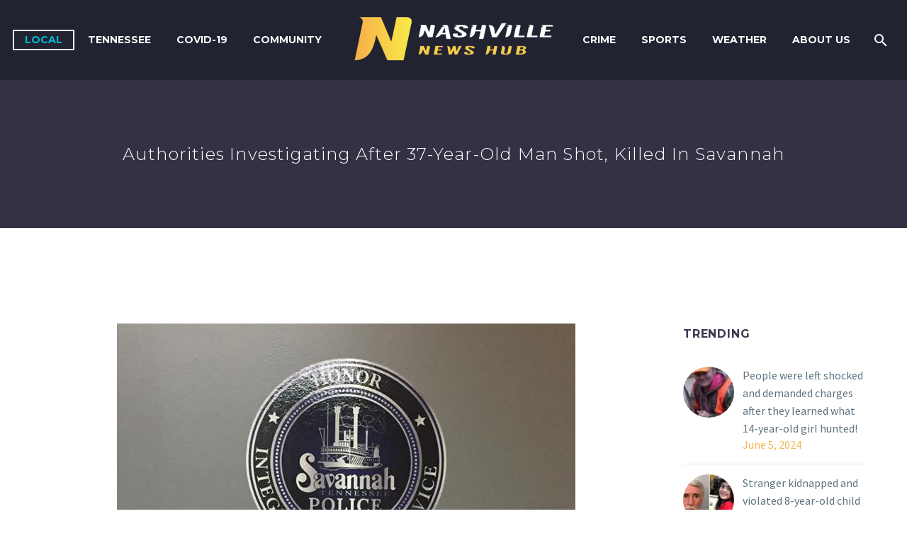

--- FILE ---
content_type: text/html; charset=UTF-8
request_url: https://nashvillenewshub.com/authorities-investigating-after-37-year-old-man-shot-killed-in-savannah/
body_size: 79746
content:
<!DOCTYPE html>
<!--[if IE 7]>
<html class="ie ie7" lang="en-US" xmlns:og="http://ogp.me/ns#" xmlns:fb="http://ogp.me/ns/fb#">
<![endif]-->
<!--[if IE 8]>
<html class="ie ie8" lang="en-US" xmlns:og="http://ogp.me/ns#" xmlns:fb="http://ogp.me/ns/fb#">
<![endif]-->
<!--[if !(IE 7) | !(IE 8) ]><!-->
<html lang="en-US" xmlns:og="http://ogp.me/ns#" xmlns:fb="http://ogp.me/ns/fb#">
<!--<![endif]-->
<head>
	<meta charset="UTF-8">
	<meta name="viewport" content="width=device-width, initial-scale=1.0" />
	<link rel="profile" href="http://gmpg.org/xfn/11">
	<link rel="pingback" href="https://nashvillenewshub.com/xmlrpc.php">
	<style>.tgpli-background-inited { background-image: none !important; }img[data-tgpli-image-inited] { display:none !important;visibility:hidden !important; }</style>		<script type="text/javascript">
			window.tgpLazyItemsOptions = {
				visibilityOffset: 300,
				desktopEnable: true,
				mobileEnable: false			};
			window.tgpQueue = {
				nodes: [],
				add: function(id, data) {
					data = data || {};
					if (window.tgpLazyItems !== undefined) {
						if (this.nodes.length > 0) {
							window.tgpLazyItems.addNodes(this.flushNodes());
						}
						window.tgpLazyItems.addNode({
							node: document.getElementById(id),
							data: data
						});
					} else {
						this.nodes.push({
							node: document.getElementById(id),
							data: data
						});
					}
				},
				flushNodes: function() {
					return this.nodes.splice(0, this.nodes.length);
				}
			};
		</script>
		<script type="text/javascript" async src="https://nashvillenewshub.com/wp-content/themes/thegem/js/thegem-pagespeed-lazy-items.js"></script><meta name='robots' content='index, follow, max-image-preview:large, max-snippet:-1, max-video-preview:-1' />

	<!-- This site is optimized with the Yoast SEO plugin v22.6 - https://yoast.com/wordpress/plugins/seo/ -->
	<title>Authorities investigating after 37-year-old man shot, killed in Savannah - Nashville News Hub</title>
	<link rel="canonical" href="https://nashvillenewshub.com/authorities-investigating-after-37-year-old-man-shot-killed-in-savannah/" />
	<meta property="og:locale" content="en_US" />
	<meta property="og:type" content="article" />
	<meta property="og:title" content="Authorities investigating after 37-year-old man shot, killed in Savannah - Nashville News Hub" />
	<meta property="og:description" content="Savannah, TENNESSEE &#8211; According to the Savannah Police Department , the shooting occurred around 2:45 a.m. early Saturday morning. It..." />
	<meta property="og:url" content="https://nashvillenewshub.com/authorities-investigating-after-37-year-old-man-shot-killed-in-savannah/" />
	<meta property="og:site_name" content="Nashville News Hub" />
	<meta property="article:published_time" content="2021-11-08T16:40:08+00:00" />
	<meta property="article:modified_time" content="2021-11-18T17:34:43+00:00" />
	<meta property="og:image" content="https://nashvillenewshub.com/wp-content/uploads/2021/11/iv5u32hvi5u32h.png" />
	<meta property="og:image:width" content="647" />
	<meta property="og:image:height" content="390" />
	<meta property="og:image:type" content="image/png" />
	<meta name="author" content="Lamar J. Hopkins" />
	<meta name="twitter:card" content="summary_large_image" />
	<meta name="twitter:label1" content="Written by" />
	<meta name="twitter:data1" content="Lamar J. Hopkins" />
	<meta name="twitter:label2" content="Est. reading time" />
	<meta name="twitter:data2" content="1 minute" />
	<script type="application/ld+json" class="yoast-schema-graph">{"@context":"https://schema.org","@graph":[{"@type":"WebPage","@id":"https://nashvillenewshub.com/authorities-investigating-after-37-year-old-man-shot-killed-in-savannah/","url":"https://nashvillenewshub.com/authorities-investigating-after-37-year-old-man-shot-killed-in-savannah/","name":"Authorities investigating after 37-year-old man shot, killed in Savannah - Nashville News Hub","isPartOf":{"@id":"https://nashvillenewshub.com/#website"},"primaryImageOfPage":{"@id":"https://nashvillenewshub.com/authorities-investigating-after-37-year-old-man-shot-killed-in-savannah/#primaryimage"},"image":{"@id":"https://nashvillenewshub.com/authorities-investigating-after-37-year-old-man-shot-killed-in-savannah/#primaryimage"},"thumbnailUrl":"https://nashvillenewshub.com/wp-content/uploads/2021/11/iv5u32hvi5u32h.png","datePublished":"2021-11-08T16:40:08+00:00","dateModified":"2021-11-18T17:34:43+00:00","author":{"@id":"https://nashvillenewshub.com/#/schema/person/c4e6b6dc9656ecf25f6c77e5395f71be"},"breadcrumb":{"@id":"https://nashvillenewshub.com/authorities-investigating-after-37-year-old-man-shot-killed-in-savannah/#breadcrumb"},"inLanguage":"en-US","potentialAction":[{"@type":"ReadAction","target":["https://nashvillenewshub.com/authorities-investigating-after-37-year-old-man-shot-killed-in-savannah/"]}]},{"@type":"ImageObject","inLanguage":"en-US","@id":"https://nashvillenewshub.com/authorities-investigating-after-37-year-old-man-shot-killed-in-savannah/#primaryimage","url":"https://nashvillenewshub.com/wp-content/uploads/2021/11/iv5u32hvi5u32h.png","contentUrl":"https://nashvillenewshub.com/wp-content/uploads/2021/11/iv5u32hvi5u32h.png","width":647,"height":390},{"@type":"BreadcrumbList","@id":"https://nashvillenewshub.com/authorities-investigating-after-37-year-old-man-shot-killed-in-savannah/#breadcrumb","itemListElement":[{"@type":"ListItem","position":1,"name":"Home","item":"https://nashvillenewshub.com/"},{"@type":"ListItem","position":2,"name":"Authorities investigating after 37-year-old man shot, killed in Savannah"}]},{"@type":"WebSite","@id":"https://nashvillenewshub.com/#website","url":"https://nashvillenewshub.com/","name":"Nashville News Hub","description":"","potentialAction":[{"@type":"SearchAction","target":{"@type":"EntryPoint","urlTemplate":"https://nashvillenewshub.com/?s={search_term_string}"},"query-input":"required name=search_term_string"}],"inLanguage":"en-US"},{"@type":"Person","@id":"https://nashvillenewshub.com/#/schema/person/c4e6b6dc9656ecf25f6c77e5395f71be","name":"Lamar J. Hopkins","url":"https://nashvillenewshub.com/author/admin/"}]}</script>
	<!-- / Yoast SEO plugin. -->


<link rel='dns-prefetch' href='//fonts.googleapis.com' />
<link rel="alternate" type="application/rss+xml" title="Nashville News Hub &raquo; Feed" href="https://nashvillenewshub.com/feed/" />
<link rel="alternate" type="application/rss+xml" title="Nashville News Hub &raquo; Comments Feed" href="https://nashvillenewshub.com/comments/feed/" />
		<!-- This site uses the Google Analytics by MonsterInsights plugin v8.26.0 - Using Analytics tracking - https://www.monsterinsights.com/ -->
							<script src="//www.googletagmanager.com/gtag/js?id=G-2BYKWHE7W1"  data-cfasync="false" data-wpfc-render="false" type="text/javascript" async></script>
			<script data-cfasync="false" data-wpfc-render="false" type="text/javascript">
				var mi_version = '8.26.0';
				var mi_track_user = true;
				var mi_no_track_reason = '';
								var MonsterInsightsDefaultLocations = {"page_location":"https:\/\/nashvillenewshub.com\/authorities-investigating-after-37-year-old-man-shot-killed-in-savannah\/"};
				if ( typeof MonsterInsightsPrivacyGuardFilter === 'function' ) {
					var MonsterInsightsLocations = (typeof MonsterInsightsExcludeQuery === 'object') ? MonsterInsightsPrivacyGuardFilter( MonsterInsightsExcludeQuery ) : MonsterInsightsPrivacyGuardFilter( MonsterInsightsDefaultLocations );
				} else {
					var MonsterInsightsLocations = (typeof MonsterInsightsExcludeQuery === 'object') ? MonsterInsightsExcludeQuery : MonsterInsightsDefaultLocations;
				}

								var disableStrs = [
										'ga-disable-G-2BYKWHE7W1',
									];

				/* Function to detect opted out users */
				function __gtagTrackerIsOptedOut() {
					for (var index = 0; index < disableStrs.length; index++) {
						if (document.cookie.indexOf(disableStrs[index] + '=true') > -1) {
							return true;
						}
					}

					return false;
				}

				/* Disable tracking if the opt-out cookie exists. */
				if (__gtagTrackerIsOptedOut()) {
					for (var index = 0; index < disableStrs.length; index++) {
						window[disableStrs[index]] = true;
					}
				}

				/* Opt-out function */
				function __gtagTrackerOptout() {
					for (var index = 0; index < disableStrs.length; index++) {
						document.cookie = disableStrs[index] + '=true; expires=Thu, 31 Dec 2099 23:59:59 UTC; path=/';
						window[disableStrs[index]] = true;
					}
				}

				if ('undefined' === typeof gaOptout) {
					function gaOptout() {
						__gtagTrackerOptout();
					}
				}
								window.dataLayer = window.dataLayer || [];

				window.MonsterInsightsDualTracker = {
					helpers: {},
					trackers: {},
				};
				if (mi_track_user) {
					function __gtagDataLayer() {
						dataLayer.push(arguments);
					}

					function __gtagTracker(type, name, parameters) {
						if (!parameters) {
							parameters = {};
						}

						if (parameters.send_to) {
							__gtagDataLayer.apply(null, arguments);
							return;
						}

						if (type === 'event') {
														parameters.send_to = monsterinsights_frontend.v4_id;
							var hookName = name;
							if (typeof parameters['event_category'] !== 'undefined') {
								hookName = parameters['event_category'] + ':' + name;
							}

							if (typeof MonsterInsightsDualTracker.trackers[hookName] !== 'undefined') {
								MonsterInsightsDualTracker.trackers[hookName](parameters);
							} else {
								__gtagDataLayer('event', name, parameters);
							}
							
						} else {
							__gtagDataLayer.apply(null, arguments);
						}
					}

					__gtagTracker('js', new Date());
					__gtagTracker('set', {
						'developer_id.dZGIzZG': true,
											});
					if ( MonsterInsightsLocations.page_location ) {
						__gtagTracker('set', MonsterInsightsLocations);
					}
										__gtagTracker('config', 'G-2BYKWHE7W1', {"forceSSL":"true","link_attribution":"true"} );
															window.gtag = __gtagTracker;										(function () {
						/* https://developers.google.com/analytics/devguides/collection/analyticsjs/ */
						/* ga and __gaTracker compatibility shim. */
						var noopfn = function () {
							return null;
						};
						var newtracker = function () {
							return new Tracker();
						};
						var Tracker = function () {
							return null;
						};
						var p = Tracker.prototype;
						p.get = noopfn;
						p.set = noopfn;
						p.send = function () {
							var args = Array.prototype.slice.call(arguments);
							args.unshift('send');
							__gaTracker.apply(null, args);
						};
						var __gaTracker = function () {
							var len = arguments.length;
							if (len === 0) {
								return;
							}
							var f = arguments[len - 1];
							if (typeof f !== 'object' || f === null || typeof f.hitCallback !== 'function') {
								if ('send' === arguments[0]) {
									var hitConverted, hitObject = false, action;
									if ('event' === arguments[1]) {
										if ('undefined' !== typeof arguments[3]) {
											hitObject = {
												'eventAction': arguments[3],
												'eventCategory': arguments[2],
												'eventLabel': arguments[4],
												'value': arguments[5] ? arguments[5] : 1,
											}
										}
									}
									if ('pageview' === arguments[1]) {
										if ('undefined' !== typeof arguments[2]) {
											hitObject = {
												'eventAction': 'page_view',
												'page_path': arguments[2],
											}
										}
									}
									if (typeof arguments[2] === 'object') {
										hitObject = arguments[2];
									}
									if (typeof arguments[5] === 'object') {
										Object.assign(hitObject, arguments[5]);
									}
									if ('undefined' !== typeof arguments[1].hitType) {
										hitObject = arguments[1];
										if ('pageview' === hitObject.hitType) {
											hitObject.eventAction = 'page_view';
										}
									}
									if (hitObject) {
										action = 'timing' === arguments[1].hitType ? 'timing_complete' : hitObject.eventAction;
										hitConverted = mapArgs(hitObject);
										__gtagTracker('event', action, hitConverted);
									}
								}
								return;
							}

							function mapArgs(args) {
								var arg, hit = {};
								var gaMap = {
									'eventCategory': 'event_category',
									'eventAction': 'event_action',
									'eventLabel': 'event_label',
									'eventValue': 'event_value',
									'nonInteraction': 'non_interaction',
									'timingCategory': 'event_category',
									'timingVar': 'name',
									'timingValue': 'value',
									'timingLabel': 'event_label',
									'page': 'page_path',
									'location': 'page_location',
									'title': 'page_title',
									'referrer' : 'page_referrer',
								};
								for (arg in args) {
																		if (!(!args.hasOwnProperty(arg) || !gaMap.hasOwnProperty(arg))) {
										hit[gaMap[arg]] = args[arg];
									} else {
										hit[arg] = args[arg];
									}
								}
								return hit;
							}

							try {
								f.hitCallback();
							} catch (ex) {
							}
						};
						__gaTracker.create = newtracker;
						__gaTracker.getByName = newtracker;
						__gaTracker.getAll = function () {
							return [];
						};
						__gaTracker.remove = noopfn;
						__gaTracker.loaded = true;
						window['__gaTracker'] = __gaTracker;
					})();
									} else {
										console.log("");
					(function () {
						function __gtagTracker() {
							return null;
						}

						window['__gtagTracker'] = __gtagTracker;
						window['gtag'] = __gtagTracker;
					})();
									}
			</script>
				<!-- / Google Analytics by MonsterInsights -->
		<script type="text/javascript">
/* <![CDATA[ */
window._wpemojiSettings = {"baseUrl":"https:\/\/s.w.org\/images\/core\/emoji\/15.0.3\/72x72\/","ext":".png","svgUrl":"https:\/\/s.w.org\/images\/core\/emoji\/15.0.3\/svg\/","svgExt":".svg","source":{"concatemoji":"https:\/\/nashvillenewshub.com\/wp-includes\/js\/wp-emoji-release.min.js?ver=6.5.7"}};
/*! This file is auto-generated */
!function(i,n){var o,s,e;function c(e){try{var t={supportTests:e,timestamp:(new Date).valueOf()};sessionStorage.setItem(o,JSON.stringify(t))}catch(e){}}function p(e,t,n){e.clearRect(0,0,e.canvas.width,e.canvas.height),e.fillText(t,0,0);var t=new Uint32Array(e.getImageData(0,0,e.canvas.width,e.canvas.height).data),r=(e.clearRect(0,0,e.canvas.width,e.canvas.height),e.fillText(n,0,0),new Uint32Array(e.getImageData(0,0,e.canvas.width,e.canvas.height).data));return t.every(function(e,t){return e===r[t]})}function u(e,t,n){switch(t){case"flag":return n(e,"\ud83c\udff3\ufe0f\u200d\u26a7\ufe0f","\ud83c\udff3\ufe0f\u200b\u26a7\ufe0f")?!1:!n(e,"\ud83c\uddfa\ud83c\uddf3","\ud83c\uddfa\u200b\ud83c\uddf3")&&!n(e,"\ud83c\udff4\udb40\udc67\udb40\udc62\udb40\udc65\udb40\udc6e\udb40\udc67\udb40\udc7f","\ud83c\udff4\u200b\udb40\udc67\u200b\udb40\udc62\u200b\udb40\udc65\u200b\udb40\udc6e\u200b\udb40\udc67\u200b\udb40\udc7f");case"emoji":return!n(e,"\ud83d\udc26\u200d\u2b1b","\ud83d\udc26\u200b\u2b1b")}return!1}function f(e,t,n){var r="undefined"!=typeof WorkerGlobalScope&&self instanceof WorkerGlobalScope?new OffscreenCanvas(300,150):i.createElement("canvas"),a=r.getContext("2d",{willReadFrequently:!0}),o=(a.textBaseline="top",a.font="600 32px Arial",{});return e.forEach(function(e){o[e]=t(a,e,n)}),o}function t(e){var t=i.createElement("script");t.src=e,t.defer=!0,i.head.appendChild(t)}"undefined"!=typeof Promise&&(o="wpEmojiSettingsSupports",s=["flag","emoji"],n.supports={everything:!0,everythingExceptFlag:!0},e=new Promise(function(e){i.addEventListener("DOMContentLoaded",e,{once:!0})}),new Promise(function(t){var n=function(){try{var e=JSON.parse(sessionStorage.getItem(o));if("object"==typeof e&&"number"==typeof e.timestamp&&(new Date).valueOf()<e.timestamp+604800&&"object"==typeof e.supportTests)return e.supportTests}catch(e){}return null}();if(!n){if("undefined"!=typeof Worker&&"undefined"!=typeof OffscreenCanvas&&"undefined"!=typeof URL&&URL.createObjectURL&&"undefined"!=typeof Blob)try{var e="postMessage("+f.toString()+"("+[JSON.stringify(s),u.toString(),p.toString()].join(",")+"));",r=new Blob([e],{type:"text/javascript"}),a=new Worker(URL.createObjectURL(r),{name:"wpTestEmojiSupports"});return void(a.onmessage=function(e){c(n=e.data),a.terminate(),t(n)})}catch(e){}c(n=f(s,u,p))}t(n)}).then(function(e){for(var t in e)n.supports[t]=e[t],n.supports.everything=n.supports.everything&&n.supports[t],"flag"!==t&&(n.supports.everythingExceptFlag=n.supports.everythingExceptFlag&&n.supports[t]);n.supports.everythingExceptFlag=n.supports.everythingExceptFlag&&!n.supports.flag,n.DOMReady=!1,n.readyCallback=function(){n.DOMReady=!0}}).then(function(){return e}).then(function(){var e;n.supports.everything||(n.readyCallback(),(e=n.source||{}).concatemoji?t(e.concatemoji):e.wpemoji&&e.twemoji&&(t(e.twemoji),t(e.wpemoji)))}))}((window,document),window._wpemojiSettings);
/* ]]> */
</script>
<link rel='stylesheet' id='thegem-preloader-css' href='https://nashvillenewshub.com/wp-content/themes/thegem/css/thegem-preloader.css?ver=5.9.6' type='text/css' media='all' />
<style id='thegem-preloader-inline-css' type='text/css'>

		body:not(.compose-mode) .gem-icon-style-gradient span,
		body:not(.compose-mode) .gem-icon .gem-icon-half-1,
		body:not(.compose-mode) .gem-icon .gem-icon-half-2 {
			opacity: 0 !important;
			}
</style>
<link rel='stylesheet' id='thegem-reset-css' href='https://nashvillenewshub.com/wp-content/themes/thegem/css/thegem-reset.css?ver=5.9.6' type='text/css' media='all' />
<link rel='stylesheet' id='thegem-grid-css' href='https://nashvillenewshub.com/wp-content/themes/thegem/css/thegem-grid.css?ver=5.9.6' type='text/css' media='all' />
<link rel='stylesheet' id='thegem-header-css' href='https://nashvillenewshub.com/wp-content/themes/thegem/css/thegem-header.css?ver=5.9.6' type='text/css' media='all' />
<link rel='stylesheet' id='thegem-style-css' href='https://nashvillenewshub.com/wp-content/themes/thegem/style.css?ver=6.5.7' type='text/css' media='all' />
<link rel='stylesheet' id='thegem-widgets-css' href='https://nashvillenewshub.com/wp-content/themes/thegem/css/thegem-widgets.css?ver=5.9.6' type='text/css' media='all' />
<link rel='stylesheet' id='thegem-new-css-css' href='https://nashvillenewshub.com/wp-content/themes/thegem/css/thegem-new-css.css?ver=5.9.6' type='text/css' media='all' />
<link rel='stylesheet' id='perevazka-css-css-css' href='https://nashvillenewshub.com/wp-content/themes/thegem/css/thegem-perevazka-css.css?ver=5.9.6' type='text/css' media='all' />
<link rel='stylesheet' id='thegem-google-fonts-css' href='//fonts.googleapis.com/css?family=Source+Sans+Pro%3A200%2C200italic%2C300%2C300italic%2C400%2C400italic%2C600%2C600italic%2C700%2C700italic%2C900%2C900italic%7CMontserrat%3A100%2C200%2C300%2C400%2C500%2C600%2C700%2C800%2C900%2C100italic%2C200italic%2C300italic%2C400italic%2C500italic%2C600italic%2C700italic%2C800italic%2C900italic&#038;subset=cyrillic%2Ccyrillic-ext%2Cgreek%2Cgreek-ext%2Clatin%2Clatin-ext%2Cvietnamese&#038;ver=6.5.7' type='text/css' media='all' />
<link rel='stylesheet' id='thegem-custom-css' href='https://nashvillenewshub.com/wp-content/themes/thegem/css/custom-A2cwTHYg.css?ver=5.9.6' type='text/css' media='all' />
<style id='thegem-custom-inline-css' type='text/css'>
#page-title {background-color: #333144FF;padding-top: 80px;padding-bottom: 80px;}#page-title h1,#page-title .title-rich-content {color: #FFFFFFFF;}.page-title-excerpt {color: #FFFFFFFF;margin-top: 18px;}#page-title .page-title-title {margin-top: 0px;}#page-title .page-title-title .styled-subtitle.light,#page-title .page-title-excerpt .styled-subtitle.light{ font-family: var(--thegem-to-light-title-font-family); font-style: normal; font-weight: normal;}#page-title .page-title-title .title-main-menu,#page-title .page-title-excerpt .title-main-menu{ font-family: var(--thegem-to-menu-font-family); font-style: var(--thegem-to-menu-font-style); font-weight: var(--thegem-to-menu-font-weight); text-transform: var(--thegem-to-menu-text-transform); font-size: var(--thegem-to-menu-font-size); line-height: var(--thegem-to-menu-line-height); letter-spacing: var(--thegem-to-menu-letter-spacing, 0);}#page-title .page-title-title .title-main-menu.light,#page-title .page-title-excerpt .title-main-menu.light{ font-family: var(--thegem-to-light-title-font-family); font-style: normal; font-weight: normal;}#page-title .page-title-title .title-body,#page-title .page-title-excerpt .title-body{ font-family: var(--thegem-to-body-font-family); font-style: var(--thegem-to-body-font-style); font-weight: var(--thegem-to-body-font-weight); text-transform: var(--thegem-to-body-text-transform, none); font-size: var(--thegem-to-body-font-size); line-height: var(--thegem-to-body-line-height); letter-spacing: var(--thegem-to-body-letter-spacing);}#page-title .page-title-title .title-body.light,#page-title .page-title-excerpt .title-body.light{ font-family: var(--thegem-to-light-title-font-family); font-style: normal; font-weight: normal;}#page-title .page-title-title .title-tiny-body,#page-title .page-title-excerpt .title-tiny-body{ font-family: var(--thegem-to-body-tiny-font-family); font-style: var(--thegem-to-body-tiny-font-style); font-weight: var(--thegem-to-body-tiny-font-weight); text-transform: var(--thegem-to-body-tiny-text-transform, none); font-size: var(--thegem-to-body-tiny-font-size); line-height: var(--thegem-to-body-tiny-line-height); letter-spacing: var(--thegem-to-body-tiny-letter-spacing);}#page-title .page-title-title .title-tiny-body.light,#page-title .page-title-excerpt .title-tiny-body.light{ font-family: var(--thegem-to-light-title-font-family); font-style: normal; font-weight: normal;}.page-title-inner,body .breadcrumbs{padding-left: 0px;padding-right: 0px;}body .breadcrumbs,body .breadcrumbs a,body .bc-devider:before {color: #FFFFFFFF;}body .breadcrumbs .current {	color: #E7FF89FF;	border-bottom: 3px solid #E7FF89FF;}body .breadcrumbs a:hover {	color: #E7FF89FF;}body .page-title-block .breadcrumbs-container{	text-align: center;}.page-breadcrumbs{	position: relative;	display: flex;	width: 100%;	align-items: center;	min-height: 70px;	z-index: 1;}.fullwidth-content > .page-breadcrumbs {	padding-left: 21px;	padding-right: 21px;}.page-breadcrumbs.page-breadcrumbs--left{	justify-content: flex-start;	text-align: left;}.page-breadcrumbs.page-breadcrumbs--center{	justify-content: center;	text-align: center;}.page-breadcrumbs.page-breadcrumbs--right{	justify-content: flex-end;	text-align: right;}.page-breadcrumbs ul{	display: flex;	flex-wrap: wrap;	padding: 0;	margin: 0;	list-style-type: none;}.page-breadcrumbs ul li{	position: relative;}.page-breadcrumbs ul li:not(:last-child){	padding-right: 20px;	margin-right: 5px;}.page-breadcrumbs ul li:not(:last-child):after{	font-family: 'thegem-icons';	content: '\e601';	position: absolute;	right: 0;	top: 50%;	transform: translateY(-50%);	line-height: 1;}.page-breadcrumbs ul li a,.page-breadcrumbs ul li:not(:last-child):after{	color: #99A9B5FF;}.page-breadcrumbs ul li{	color: #3C3950FF;}.page-breadcrumbs ul li a:hover{	color: #3C3950FF;}.block-content {padding-top: 135px;background-color: #ffffff;background-image: none;}.block-content:last-of-type {padding-bottom: 110px;}.gem-slideshow,.slideshow-preloader {background-color: #ffffff;}#top-area {	display: none;}@media (max-width: 991px) {#page-title {padding-top: 80px;padding-bottom: 80px;}.page-title-inner, body .breadcrumbs{padding-left: 0px;padding-right: 0px;}.page-title-excerpt {margin-top: 18px;}#page-title .page-title-title {margin-top: 0px;}.block-content {}.block-content:last-of-type {}#top-area {	display: block;}}@media (max-width: 767px) {#page-title {padding-top: 80px;padding-bottom: 80px;}.page-title-inner,body .breadcrumbs{padding-left: 0px;padding-right: 0px;}.page-title-excerpt {margin-top: 18px;}#page-title .page-title-title {margin-top: 0px;}.block-content {}.block-content:last-of-type {}#top-area {	display: none;}}
</style>
<link rel='stylesheet' id='js_composer_front-css' href='https://nashvillenewshub.com/wp-content/plugins/js_composer/assets/css/js_composer.min.css?ver=7.6' type='text/css' media='all' />
<link rel='stylesheet' id='thegem_js_composer_front-css' href='https://nashvillenewshub.com/wp-content/themes/thegem/css/thegem-js_composer_columns.css?ver=5.9.6' type='text/css' media='all' />
<link rel='stylesheet' id='thegem-additional-blog-1-css' href='https://nashvillenewshub.com/wp-content/themes/thegem/css/thegem-additional-blog-1.css?ver=5.9.6' type='text/css' media='all' />
<link rel='stylesheet' id='jquery-fancybox-css' href='https://nashvillenewshub.com/wp-content/themes/thegem/js/fancyBox/jquery.fancybox.min.css?ver=5.9.6' type='text/css' media='all' />
<link rel='stylesheet' id='thegem-vc_elements-css' href='https://nashvillenewshub.com/wp-content/themes/thegem/css/thegem-vc_elements.css?ver=5.9.6' type='text/css' media='all' />
<style id='wp-emoji-styles-inline-css' type='text/css'>

	img.wp-smiley, img.emoji {
		display: inline !important;
		border: none !important;
		box-shadow: none !important;
		height: 1em !important;
		width: 1em !important;
		margin: 0 0.07em !important;
		vertical-align: -0.1em !important;
		background: none !important;
		padding: 0 !important;
	}
</style>
<link rel='stylesheet' id='wp-block-library-css' href='https://nashvillenewshub.com/wp-includes/css/dist/block-library/style.min.css?ver=6.5.7' type='text/css' media='all' />
<style id='classic-theme-styles-inline-css' type='text/css'>
/*! This file is auto-generated */
.wp-block-button__link{color:#fff;background-color:#32373c;border-radius:9999px;box-shadow:none;text-decoration:none;padding:calc(.667em + 2px) calc(1.333em + 2px);font-size:1.125em}.wp-block-file__button{background:#32373c;color:#fff;text-decoration:none}
</style>
<style id='global-styles-inline-css' type='text/css'>
body{--wp--preset--color--black: #000000;--wp--preset--color--cyan-bluish-gray: #abb8c3;--wp--preset--color--white: #ffffff;--wp--preset--color--pale-pink: #f78da7;--wp--preset--color--vivid-red: #cf2e2e;--wp--preset--color--luminous-vivid-orange: #ff6900;--wp--preset--color--luminous-vivid-amber: #fcb900;--wp--preset--color--light-green-cyan: #7bdcb5;--wp--preset--color--vivid-green-cyan: #00d084;--wp--preset--color--pale-cyan-blue: #8ed1fc;--wp--preset--color--vivid-cyan-blue: #0693e3;--wp--preset--color--vivid-purple: #9b51e0;--wp--preset--gradient--vivid-cyan-blue-to-vivid-purple: linear-gradient(135deg,rgba(6,147,227,1) 0%,rgb(155,81,224) 100%);--wp--preset--gradient--light-green-cyan-to-vivid-green-cyan: linear-gradient(135deg,rgb(122,220,180) 0%,rgb(0,208,130) 100%);--wp--preset--gradient--luminous-vivid-amber-to-luminous-vivid-orange: linear-gradient(135deg,rgba(252,185,0,1) 0%,rgba(255,105,0,1) 100%);--wp--preset--gradient--luminous-vivid-orange-to-vivid-red: linear-gradient(135deg,rgba(255,105,0,1) 0%,rgb(207,46,46) 100%);--wp--preset--gradient--very-light-gray-to-cyan-bluish-gray: linear-gradient(135deg,rgb(238,238,238) 0%,rgb(169,184,195) 100%);--wp--preset--gradient--cool-to-warm-spectrum: linear-gradient(135deg,rgb(74,234,220) 0%,rgb(151,120,209) 20%,rgb(207,42,186) 40%,rgb(238,44,130) 60%,rgb(251,105,98) 80%,rgb(254,248,76) 100%);--wp--preset--gradient--blush-light-purple: linear-gradient(135deg,rgb(255,206,236) 0%,rgb(152,150,240) 100%);--wp--preset--gradient--blush-bordeaux: linear-gradient(135deg,rgb(254,205,165) 0%,rgb(254,45,45) 50%,rgb(107,0,62) 100%);--wp--preset--gradient--luminous-dusk: linear-gradient(135deg,rgb(255,203,112) 0%,rgb(199,81,192) 50%,rgb(65,88,208) 100%);--wp--preset--gradient--pale-ocean: linear-gradient(135deg,rgb(255,245,203) 0%,rgb(182,227,212) 50%,rgb(51,167,181) 100%);--wp--preset--gradient--electric-grass: linear-gradient(135deg,rgb(202,248,128) 0%,rgb(113,206,126) 100%);--wp--preset--gradient--midnight: linear-gradient(135deg,rgb(2,3,129) 0%,rgb(40,116,252) 100%);--wp--preset--font-size--small: 13px;--wp--preset--font-size--medium: 20px;--wp--preset--font-size--large: 36px;--wp--preset--font-size--x-large: 42px;--wp--preset--spacing--20: 0.44rem;--wp--preset--spacing--30: 0.67rem;--wp--preset--spacing--40: 1rem;--wp--preset--spacing--50: 1.5rem;--wp--preset--spacing--60: 2.25rem;--wp--preset--spacing--70: 3.38rem;--wp--preset--spacing--80: 5.06rem;--wp--preset--shadow--natural: 6px 6px 9px rgba(0, 0, 0, 0.2);--wp--preset--shadow--deep: 12px 12px 50px rgba(0, 0, 0, 0.4);--wp--preset--shadow--sharp: 6px 6px 0px rgba(0, 0, 0, 0.2);--wp--preset--shadow--outlined: 6px 6px 0px -3px rgba(255, 255, 255, 1), 6px 6px rgba(0, 0, 0, 1);--wp--preset--shadow--crisp: 6px 6px 0px rgba(0, 0, 0, 1);}:where(.is-layout-flex){gap: 0.5em;}:where(.is-layout-grid){gap: 0.5em;}body .is-layout-flex{display: flex;}body .is-layout-flex{flex-wrap: wrap;align-items: center;}body .is-layout-flex > *{margin: 0;}body .is-layout-grid{display: grid;}body .is-layout-grid > *{margin: 0;}:where(.wp-block-columns.is-layout-flex){gap: 2em;}:where(.wp-block-columns.is-layout-grid){gap: 2em;}:where(.wp-block-post-template.is-layout-flex){gap: 1.25em;}:where(.wp-block-post-template.is-layout-grid){gap: 1.25em;}.has-black-color{color: var(--wp--preset--color--black) !important;}.has-cyan-bluish-gray-color{color: var(--wp--preset--color--cyan-bluish-gray) !important;}.has-white-color{color: var(--wp--preset--color--white) !important;}.has-pale-pink-color{color: var(--wp--preset--color--pale-pink) !important;}.has-vivid-red-color{color: var(--wp--preset--color--vivid-red) !important;}.has-luminous-vivid-orange-color{color: var(--wp--preset--color--luminous-vivid-orange) !important;}.has-luminous-vivid-amber-color{color: var(--wp--preset--color--luminous-vivid-amber) !important;}.has-light-green-cyan-color{color: var(--wp--preset--color--light-green-cyan) !important;}.has-vivid-green-cyan-color{color: var(--wp--preset--color--vivid-green-cyan) !important;}.has-pale-cyan-blue-color{color: var(--wp--preset--color--pale-cyan-blue) !important;}.has-vivid-cyan-blue-color{color: var(--wp--preset--color--vivid-cyan-blue) !important;}.has-vivid-purple-color{color: var(--wp--preset--color--vivid-purple) !important;}.has-black-background-color{background-color: var(--wp--preset--color--black) !important;}.has-cyan-bluish-gray-background-color{background-color: var(--wp--preset--color--cyan-bluish-gray) !important;}.has-white-background-color{background-color: var(--wp--preset--color--white) !important;}.has-pale-pink-background-color{background-color: var(--wp--preset--color--pale-pink) !important;}.has-vivid-red-background-color{background-color: var(--wp--preset--color--vivid-red) !important;}.has-luminous-vivid-orange-background-color{background-color: var(--wp--preset--color--luminous-vivid-orange) !important;}.has-luminous-vivid-amber-background-color{background-color: var(--wp--preset--color--luminous-vivid-amber) !important;}.has-light-green-cyan-background-color{background-color: var(--wp--preset--color--light-green-cyan) !important;}.has-vivid-green-cyan-background-color{background-color: var(--wp--preset--color--vivid-green-cyan) !important;}.has-pale-cyan-blue-background-color{background-color: var(--wp--preset--color--pale-cyan-blue) !important;}.has-vivid-cyan-blue-background-color{background-color: var(--wp--preset--color--vivid-cyan-blue) !important;}.has-vivid-purple-background-color{background-color: var(--wp--preset--color--vivid-purple) !important;}.has-black-border-color{border-color: var(--wp--preset--color--black) !important;}.has-cyan-bluish-gray-border-color{border-color: var(--wp--preset--color--cyan-bluish-gray) !important;}.has-white-border-color{border-color: var(--wp--preset--color--white) !important;}.has-pale-pink-border-color{border-color: var(--wp--preset--color--pale-pink) !important;}.has-vivid-red-border-color{border-color: var(--wp--preset--color--vivid-red) !important;}.has-luminous-vivid-orange-border-color{border-color: var(--wp--preset--color--luminous-vivid-orange) !important;}.has-luminous-vivid-amber-border-color{border-color: var(--wp--preset--color--luminous-vivid-amber) !important;}.has-light-green-cyan-border-color{border-color: var(--wp--preset--color--light-green-cyan) !important;}.has-vivid-green-cyan-border-color{border-color: var(--wp--preset--color--vivid-green-cyan) !important;}.has-pale-cyan-blue-border-color{border-color: var(--wp--preset--color--pale-cyan-blue) !important;}.has-vivid-cyan-blue-border-color{border-color: var(--wp--preset--color--vivid-cyan-blue) !important;}.has-vivid-purple-border-color{border-color: var(--wp--preset--color--vivid-purple) !important;}.has-vivid-cyan-blue-to-vivid-purple-gradient-background{background: var(--wp--preset--gradient--vivid-cyan-blue-to-vivid-purple) !important;}.has-light-green-cyan-to-vivid-green-cyan-gradient-background{background: var(--wp--preset--gradient--light-green-cyan-to-vivid-green-cyan) !important;}.has-luminous-vivid-amber-to-luminous-vivid-orange-gradient-background{background: var(--wp--preset--gradient--luminous-vivid-amber-to-luminous-vivid-orange) !important;}.has-luminous-vivid-orange-to-vivid-red-gradient-background{background: var(--wp--preset--gradient--luminous-vivid-orange-to-vivid-red) !important;}.has-very-light-gray-to-cyan-bluish-gray-gradient-background{background: var(--wp--preset--gradient--very-light-gray-to-cyan-bluish-gray) !important;}.has-cool-to-warm-spectrum-gradient-background{background: var(--wp--preset--gradient--cool-to-warm-spectrum) !important;}.has-blush-light-purple-gradient-background{background: var(--wp--preset--gradient--blush-light-purple) !important;}.has-blush-bordeaux-gradient-background{background: var(--wp--preset--gradient--blush-bordeaux) !important;}.has-luminous-dusk-gradient-background{background: var(--wp--preset--gradient--luminous-dusk) !important;}.has-pale-ocean-gradient-background{background: var(--wp--preset--gradient--pale-ocean) !important;}.has-electric-grass-gradient-background{background: var(--wp--preset--gradient--electric-grass) !important;}.has-midnight-gradient-background{background: var(--wp--preset--gradient--midnight) !important;}.has-small-font-size{font-size: var(--wp--preset--font-size--small) !important;}.has-medium-font-size{font-size: var(--wp--preset--font-size--medium) !important;}.has-large-font-size{font-size: var(--wp--preset--font-size--large) !important;}.has-x-large-font-size{font-size: var(--wp--preset--font-size--x-large) !important;}
.wp-block-navigation a:where(:not(.wp-element-button)){color: inherit;}
:where(.wp-block-post-template.is-layout-flex){gap: 1.25em;}:where(.wp-block-post-template.is-layout-grid){gap: 1.25em;}
:where(.wp-block-columns.is-layout-flex){gap: 2em;}:where(.wp-block-columns.is-layout-grid){gap: 2em;}
.wp-block-pullquote{font-size: 1.5em;line-height: 1.6;}
</style>
<script type="text/javascript">function fullHeightRow() {
			var fullHeight,
				offsetTop,
				element = document.getElementsByClassName('vc_row-o-full-height')[0];
			if (element) {
				fullHeight = window.innerHeight;
				offsetTop = window.pageYOffset + element.getBoundingClientRect().top;
				if (offsetTop < fullHeight) {
					fullHeight = 100 - offsetTop / (fullHeight / 100);
					element.style.minHeight = fullHeight + 'vh'
				}
			}
		}</script><!--[if lt IE 9]>
<script type="text/javascript" src="https://nashvillenewshub.com/wp-content/themes/thegem/js/html5.js?ver=5.9.6" id="html5-js"></script>
<![endif]-->
<script type="text/javascript" src="https://nashvillenewshub.com/wp-includes/js/jquery/jquery.min.js?ver=3.7.1" id="jquery-core-js"></script>
<script type="text/javascript" src="https://nashvillenewshub.com/wp-includes/js/jquery/jquery-migrate.min.js?ver=3.4.1" id="jquery-migrate-js"></script>
<script type="text/javascript" src="https://nashvillenewshub.com/wp-content/plugins/google-analytics-for-wordpress/assets/js/frontend-gtag.min.js?ver=8.26.0" id="monsterinsights-frontend-script-js"></script>
<script data-cfasync="false" data-wpfc-render="false" type="text/javascript" id='monsterinsights-frontend-script-js-extra'>/* <![CDATA[ */
var monsterinsights_frontend = {"js_events_tracking":"true","download_extensions":"doc,pdf,ppt,zip,xls,docx,pptx,xlsx","inbound_paths":"[{\"path\":\"\\\/go\\\/\",\"label\":\"affiliate\"},{\"path\":\"\\\/recommend\\\/\",\"label\":\"affiliate\"}]","home_url":"https:\/\/nashvillenewshub.com","hash_tracking":"false","v4_id":"G-2BYKWHE7W1"};/* ]]> */
</script>
<script></script><link rel="https://api.w.org/" href="https://nashvillenewshub.com/wp-json/" /><link rel="alternate" type="application/json" href="https://nashvillenewshub.com/wp-json/wp/v2/posts/2463" /><link rel="EditURI" type="application/rsd+xml" title="RSD" href="https://nashvillenewshub.com/xmlrpc.php?rsd" />
<meta name="generator" content="WordPress 6.5.7" />
<link rel='shortlink' href='https://nashvillenewshub.com/?p=2463' />
<link rel="alternate" type="application/json+oembed" href="https://nashvillenewshub.com/wp-json/oembed/1.0/embed?url=https%3A%2F%2Fnashvillenewshub.com%2Fauthorities-investigating-after-37-year-old-man-shot-killed-in-savannah%2F" />
<link rel="alternate" type="text/xml+oembed" href="https://nashvillenewshub.com/wp-json/oembed/1.0/embed?url=https%3A%2F%2Fnashvillenewshub.com%2Fauthorities-investigating-after-37-year-old-man-shot-killed-in-savannah%2F&#038;format=xml" />
		<script>
			( function() {
				window.onpageshow = function( event ) {
					// Defined window.wpforms means that a form exists on a page.
					// If so and back/forward button has been clicked,
					// force reload a page to prevent the submit button state stuck.
					if ( typeof window.wpforms !== 'undefined' && event.persisted ) {
						window.location.reload();
					}
				};
			}() );
		</script>
		<style type="text/css">.recentcomments a{display:inline !important;padding:0 !important;margin:0 !important;}</style><meta name="generator" content="Powered by WPBakery Page Builder - drag and drop page builder for WordPress."/>
<link rel="icon" href="https://nashvillenewshub.com/wp-content/uploads/2020/11/cropped-Screen-Shot-202990-11-24-at-12.11.03-copy-1.jpg" sizes="32x32" />
<link rel="icon" href="https://nashvillenewshub.com/wp-content/uploads/2020/11/cropped-Screen-Shot-202990-11-24-at-12.11.03-copy-1.jpg" sizes="192x192" />
<link rel="apple-touch-icon" href="https://nashvillenewshub.com/wp-content/uploads/2020/11/cropped-Screen-Shot-202990-11-24-at-12.11.03-copy-1.jpg" />
<meta name="msapplication-TileImage" content="https://nashvillenewshub.com/wp-content/uploads/2020/11/cropped-Screen-Shot-202990-11-24-at-12.11.03-copy-1.jpg" />
<script>if(document.querySelector('[data-type="vc_custom-css"]')) {document.head.appendChild(document.querySelector('[data-type="vc_custom-css"]'));}</script><noscript><style> .wpb_animate_when_almost_visible { opacity: 1; }</style></noscript>	</head>


<body class="post-template-default single single-post postid-2463 single-format-standard fullscreen-search wpb-js-composer js-comp-ver-7.6 vc_responsive">

	<script type="text/javascript">
		var gemSettings = {"isTouch":"","forcedLasyDisabled":"","tabletPortrait":"1","tabletLandscape":"","topAreaMobileDisable":"","parallaxDisabled":"","fillTopArea":"","themePath":"https:\/\/nashvillenewshub.com\/wp-content\/themes\/thegem","rootUrl":"https:\/\/nashvillenewshub.com","mobileEffectsEnabled":"","isRTL":""};
		(function() {
    function isTouchDevice() {
        return (('ontouchstart' in window) ||
            (navigator.MaxTouchPoints > 0) ||
            (navigator.msMaxTouchPoints > 0));
    }

    window.gemSettings.isTouch = isTouchDevice();

    function userAgentDetection() {
        var ua = navigator.userAgent.toLowerCase(),
        platform = navigator.platform.toLowerCase(),
        UA = ua.match(/(opera|ie|firefox|chrome|version)[\s\/:]([\w\d\.]+)?.*?(safari|version[\s\/:]([\w\d\.]+)|$)/) || [null, 'unknown', 0],
        mode = UA[1] == 'ie' && document.documentMode;

        window.gemBrowser = {
            name: (UA[1] == 'version') ? UA[3] : UA[1],
            version: UA[2],
            platform: {
                name: ua.match(/ip(?:ad|od|hone)/) ? 'ios' : (ua.match(/(?:webos|android)/) || platform.match(/mac|win|linux/) || ['other'])[0]
                }
        };
            }

    window.updateGemClientSize = function() {
        if (window.gemOptions == null || window.gemOptions == undefined) {
            window.gemOptions = {
                first: false,
                clientWidth: 0,
                clientHeight: 0,
                innerWidth: -1
            };
        }

        window.gemOptions.clientWidth = window.innerWidth || document.documentElement.clientWidth;
        if (document.body != null && !window.gemOptions.clientWidth) {
            window.gemOptions.clientWidth = document.body.clientWidth;
        }

        window.gemOptions.clientHeight = window.innerHeight || document.documentElement.clientHeight;
        if (document.body != null && !window.gemOptions.clientHeight) {
            window.gemOptions.clientHeight = document.body.clientHeight;
        }
    };

    window.updateGemInnerSize = function(width) {
        window.gemOptions.innerWidth = width != undefined ? width : (document.body != null ? document.body.clientWidth : 0);
    };

    userAgentDetection();
    window.updateGemClientSize(true);

    window.gemSettings.lasyDisabled = window.gemSettings.forcedLasyDisabled || (!window.gemSettings.mobileEffectsEnabled && (window.gemSettings.isTouch || window.gemOptions.clientWidth <= 800));
})();
		(function() {
    if (window.gemBrowser.name == 'safari') {
        try {
            var safariVersion = parseInt(window.gemBrowser.version);
        } catch(e) {
            var safariVersion = 0;
        }
        if (safariVersion >= 9) {
            window.gemSettings.parallaxDisabled = true;
            window.gemSettings.fillTopArea = true;
        }
    }
})();
		(function() {
    var fullwithData = {
        page: null,
        pageWidth: 0,
        pageOffset: {},
        fixVcRow: true,
        pagePaddingLeft: 0
    };

    function updateFullwidthData() {
        fullwithData.pageOffset = fullwithData.page.getBoundingClientRect();
        fullwithData.pageWidth = parseFloat(fullwithData.pageOffset.width);
        fullwithData.pagePaddingLeft = 0;

        if (fullwithData.page.className.indexOf('vertical-header') != -1) {
            fullwithData.pagePaddingLeft = 45;
            if (fullwithData.pageWidth >= 1600) {
                fullwithData.pagePaddingLeft = 360;
            }
            if (fullwithData.pageWidth < 980) {
                fullwithData.pagePaddingLeft = 0;
            }
        }
    }

    function gem_fix_fullwidth_position(element) {
        if (element == null) {
            return false;
        }

        if (fullwithData.page == null) {
            fullwithData.page = document.getElementById('page');
            updateFullwidthData();
        }

        /*if (fullwithData.pageWidth < 1170) {
            return false;
        }*/

        if (!fullwithData.fixVcRow) {
            return false;
        }

        if (element.previousElementSibling != null && element.previousElementSibling != undefined && element.previousElementSibling.className.indexOf('fullwidth-block') == -1) {
            var elementParentViewportOffset = element.previousElementSibling.getBoundingClientRect();
        } else {
            var elementParentViewportOffset = element.parentNode.getBoundingClientRect();
        }

        /*if (elementParentViewportOffset.top > window.gemOptions.clientHeight) {
            fullwithData.fixVcRow = false;
            return false;
        }*/

        if (element.className.indexOf('vc_row') != -1) {
            var elementMarginLeft = -21;
            var elementMarginRight = -21;
        } else {
            var elementMarginLeft = 0;
            var elementMarginRight = 0;
        }

        var offset = parseInt(fullwithData.pageOffset.left + 0.5) - parseInt((elementParentViewportOffset.left < 0 ? 0 : elementParentViewportOffset.left) + 0.5) - elementMarginLeft + fullwithData.pagePaddingLeft;
        var offsetKey = window.gemSettings.isRTL ? 'right' : 'left';

        element.style.position = 'relative';
        element.style[offsetKey] = offset + 'px';
        element.style.width = fullwithData.pageWidth - fullwithData.pagePaddingLeft + 'px';

        if (element.className.indexOf('vc_row') == -1) {
            element.setAttribute('data-fullwidth-updated', 1);
        }

        if (element.className.indexOf('vc_row') != -1 && element.className.indexOf('vc_section') == -1 && !element.hasAttribute('data-vc-stretch-content')) {
            var el_full = element.parentNode.querySelector('.vc_row-full-width-before');
            var padding = -1 * offset;
            0 > padding && (padding = 0);
            var paddingRight = fullwithData.pageWidth - padding - el_full.offsetWidth + elementMarginLeft + elementMarginRight;
            0 > paddingRight && (paddingRight = 0);
            element.style.paddingLeft = padding + 'px';
            element.style.paddingRight = paddingRight + 'px';
        }
    }

    window.gem_fix_fullwidth_position = gem_fix_fullwidth_position;

    document.addEventListener('DOMContentLoaded', function() {
        var classes = [];

        if (window.gemSettings.isTouch) {
            document.body.classList.add('thegem-touch');
        }

        if (window.gemSettings.lasyDisabled && !window.gemSettings.forcedLasyDisabled) {
            document.body.classList.add('thegem-effects-disabled');
        }
    });

    if (window.gemSettings.parallaxDisabled) {
        var head  = document.getElementsByTagName('head')[0],
            link  = document.createElement('style');
        link.rel  = 'stylesheet';
        link.type = 'text/css';
        link.innerHTML = ".fullwidth-block.fullwidth-block-parallax-fixed .fullwidth-block-background { background-attachment: scroll !important; }";
        head.appendChild(link);
    }
})();

(function() {
    setTimeout(function() {
        var preloader = document.getElementById('page-preloader');
        if (preloader != null && preloader != undefined) {
            preloader.className += ' preloader-loaded';
        }
    }, window.pagePreloaderHideTime || 1000);
})();
	</script>
	


<div id="page" class="layout-fullwidth header-style-4">

			<a href="#page" class="scroll-top-button">Scroll Top</a>
	
	
					<div class="top-area-background top-area-scroll-hide">
				<div id="top-area" class="top-area top-area-style-default top-area-alignment-justified">
	<div class="container">
		<div class="top-area-items inline-inside">
							<div class="top-area-block top-area-contacts"><div class="gem-contacts inline-inside"><div class="gem-contacts-item gem-contacts-address">19th Ave New York, NY 95822, USA</div></div></div>
										<div class="top-area-block top-area-socials socials-colored-hover">			<div class="socials inline-inside">
															<a class="socials-item" href="#" target="_blank" rel="noopener" title="Facebook">
                            <i class="socials-item-icon facebook "></i>
                        </a>
																				<a class="socials-item" href="#" target="_blank" rel="noopener" title="LinkedIn">
                            <i class="socials-item-icon linkedin "></i>
                        </a>
																				<a class="socials-item" href="#" target="_blank" rel="noopener" title="Twitter">
                            <i class="socials-item-icon twitter "></i>
                        </a>
																				<a class="socials-item" href="#" target="_blank" rel="noopener" title="Instagram">
                            <i class="socials-item-icon instagram "></i>
                        </a>
																				<a class="socials-item" href="#" target="_blank" rel="noopener" title="Pinterest">
                            <i class="socials-item-icon pinterest "></i>
                        </a>
																																															<a class="socials-item" href="#" target="_blank" rel="noopener" title="YouTube">
                            <i class="socials-item-icon youtube "></i>
                        </a>
																																																																																																																																																																																																																																																																			</div>
			</div>
										<div class="top-area-block top-area-menu">
																<div class="top-area-button"><div class="gem-button-container gem-button-position-inline thegem-button-69792506486602438"  ><a class="gem-button gem-button-size-tiny gem-button-style-flat gem-button-text-weight-normal gem-button-no-uppercase" data-ll-effect="drop-right-without-wrap" style="border-radius: 3px;" onmouseleave="" onmouseenter="" href="#" target="_self">Join Now</a></div> </div>
									</div>
					</div>
	</div>
</div>
			</div>
		
		<div id="site-header-wrapper"  class="  " >
			
			
			<header id="site-header" class="site-header animated-header mobile-menu-layout-default" role="banner">
								
				<div class="header-background">
					<div class="container container-fullwidth">
						<div class="header-main logo-position-menu_center header-layout-default header-layout-fullwidth header-style-4">
																							<div class="site-title">
											<div class="site-logo" style="width:378px;">
			<a href="https://nashvillenewshub.com/" rel="home">
									<span class="logo"><img src="https://nashvillenewshub.com/wp-content/uploads/thegem-logos/logo_88e58876c18f3dc0877abf67e64cf8b4_1x.png" srcset="https://nashvillenewshub.com/wp-content/uploads/thegem-logos/logo_88e58876c18f3dc0877abf67e64cf8b4_1x.png 1x,https://nashvillenewshub.com/wp-content/uploads/thegem-logos/logo_88e58876c18f3dc0877abf67e64cf8b4_2x.png 2x,https://nashvillenewshub.com/wp-content/uploads/thegem-logos/logo_88e58876c18f3dc0877abf67e64cf8b4_3x.png 3x" alt="Nashville News Hub" style="width:378px;" class="tgp-exclude default"/><img src="https://nashvillenewshub.com/wp-content/uploads/thegem-logos/logo_c1d784aaabd68f4a57c42dc66866fe50_1x.png" srcset="https://nashvillenewshub.com/wp-content/uploads/thegem-logos/logo_c1d784aaabd68f4a57c42dc66866fe50_1x.png 1x,https://nashvillenewshub.com/wp-content/uploads/thegem-logos/logo_c1d784aaabd68f4a57c42dc66866fe50_2x.png 2x,https://nashvillenewshub.com/wp-content/uploads/thegem-logos/logo_c1d784aaabd68f4a57c42dc66866fe50_3x.png 3x" alt="Nashville News Hub" style="width:132px;" class="tgp-exclude small"/></span>
							</a>
		</div>
										</div>
																											<nav id="primary-navigation" class="site-navigation primary-navigation" role="navigation">
											<button class="menu-toggle dl-trigger">Primary Menu<span class="menu-line-1"></span><span class="menu-line-2"></span><span class="menu-line-3"></span></button>																							<ul id="primary-menu" class="nav-menu styled no-responsive dl-menu menu_center-preload"><li id="menu-item-2004" class="menu-item menu-item-type-taxonomy menu-item-object-category current-post-ancestor current-menu-parent current-post-parent menu-item-2004 megamenu-first-element menu-item-current"><a href="https://nashvillenewshub.com/category/local/">Local</a></li>
<li id="menu-item-2007" class="menu-item menu-item-type-taxonomy menu-item-object-category menu-item-2007 megamenu-first-element"><a href="https://nashvillenewshub.com/category/tennessee/">Tennessee</a></li>
<li id="menu-item-2002" class="menu-item menu-item-type-taxonomy menu-item-object-category menu-item-2002 megamenu-first-element"><a href="https://nashvillenewshub.com/category/covid-19/">COVID-19</a></li>
<li id="menu-item-2001" class="menu-item menu-item-type-taxonomy menu-item-object-category menu-item-2001 megamenu-first-element"><a href="https://nashvillenewshub.com/category/community/">Community</a></li>
<li class="menu-item-logo">		<div class="site-logo" style="width:378px;">
			<a href="https://nashvillenewshub.com/" rel="home">
									<span class="logo"><img src="https://nashvillenewshub.com/wp-content/uploads/thegem-logos/logo_88e58876c18f3dc0877abf67e64cf8b4_1x.png" srcset="https://nashvillenewshub.com/wp-content/uploads/thegem-logos/logo_88e58876c18f3dc0877abf67e64cf8b4_1x.png 1x,https://nashvillenewshub.com/wp-content/uploads/thegem-logos/logo_88e58876c18f3dc0877abf67e64cf8b4_2x.png 2x,https://nashvillenewshub.com/wp-content/uploads/thegem-logos/logo_88e58876c18f3dc0877abf67e64cf8b4_3x.png 3x" alt="Nashville News Hub" style="width:378px;" class="tgp-exclude default"/><img src="https://nashvillenewshub.com/wp-content/uploads/thegem-logos/logo_c1d784aaabd68f4a57c42dc66866fe50_1x.png" srcset="https://nashvillenewshub.com/wp-content/uploads/thegem-logos/logo_c1d784aaabd68f4a57c42dc66866fe50_1x.png 1x,https://nashvillenewshub.com/wp-content/uploads/thegem-logos/logo_c1d784aaabd68f4a57c42dc66866fe50_2x.png 2x,https://nashvillenewshub.com/wp-content/uploads/thegem-logos/logo_c1d784aaabd68f4a57c42dc66866fe50_3x.png 3x" alt="Nashville News Hub" style="width:132px;" class="tgp-exclude small"/></span>
							</a>
		</div>
		</li><li id="menu-item-2003" class="menu-item menu-item-type-taxonomy menu-item-object-category menu-item-2003 megamenu-first-element"><a href="https://nashvillenewshub.com/category/crime/">Crime</a></li>
<li id="menu-item-2006" class="menu-item menu-item-type-taxonomy menu-item-object-category menu-item-2006 megamenu-first-element"><a href="https://nashvillenewshub.com/category/sports/">Sports</a></li>
<li id="menu-item-2008" class="menu-item menu-item-type-taxonomy menu-item-object-category menu-item-2008 megamenu-first-element"><a href="https://nashvillenewshub.com/category/weather/">Weather</a></li>
<li id="menu-item-2009" class="menu-item menu-item-type-post_type menu-item-object-page menu-item-2009 megamenu-first-element"><a href="https://nashvillenewshub.com/about-us/">About us</a></li>
<li class="menu-item menu-item-search menu-item-fullscreen-search"><a href="#"></a><div class="minisearch "><form role="search" id="searchform" class="sf" action="https://nashvillenewshub.com/" method="GET"><input id="searchform-input" class="sf-input" type="text" placeholder="Search..." name="s"><span class="sf-submit-icon"></span><input id="searchform-submit" class="sf-submit" type="submit" value="s"></form></div></li></ul>																																</nav>
																														</div>
					</div>
				</div>
			</header><!-- #site-header -->
								</div><!-- #site-header-wrapper -->
	
	
	<div id="main" class="site-main page__top-shadow visible">

<div id="main-content" class="main-content">

<div id="page-title" class="page-title-block page-title-alignment-center page-title-style-1 ">
						
						
						
						
						
						<div class="container"><div class="page-title-inner"><div class="page-title-title"><h1 style="color:#FFFFFFFF;">  Authorities investigating after 37-year-old man shot, killed in Savannah</h1></div></div></div>
						
					</div>
<div class="block-content">
	<div class="container">
		<div class="panel row panel-sidebar-position-right with-sidebar">

			<div class="panel-center col-lg-9 col-md-9 col-sm-12">
				<article id="post-2463" class="post-2463 post type-post status-publish format-standard has-post-thumbnail category-local">

					<div class="entry-content post-content">
						
						<div class="blog-post-image centered-box"><div class="post-featured-content">		<picture>
						<img data-tgpli-src="https://nashvillenewshub.com/wp-content/uploads/2021/11/iv5u32hvi5u32h.png" width="647" height="390"  class="img-responsive" alt="" data-tgpli-inited data-tgpli-image-inited id="tgpli-69792506529f3"  /><script>window.tgpQueue.add('tgpli-69792506529f3')</script><noscript><img src="https://nashvillenewshub.com/wp-content/uploads/2021/11/iv5u32hvi5u32h.png" width="647" height="390"  class="img-responsive" alt="" /></noscript>
		</picture>
		</div></div>
							
							<div class="post-meta date-color">
								<div class="entry-meta single-post-meta clearfix gem-post-date">
									<div class="post-meta-right">

																																																			<span class="post-meta-navigation">
												<span class="post-meta-navigation-prev" title="Previous post"><a href="https://nashvillenewshub.com/metro-police-nashville-man-arrested-on-drug-weapon-charges/" rel="prev">&#xe636;</a></span>												<span
														class="post-meta-category-link"><a
															href="https://nashvillenewshub.com/category/local/">&#xe620;</a>
													</span>												<span class="post-meta-navigation-next" title="Next post"><a href="https://nashvillenewshub.com/i-was-cold-tennessee-woman-arrested-after-trying-to-steal-car-but-falls-asleep-behind-the-wheel/" rel="next">&#xe634;</a></span>											</span>
																			</div>
									<div class="post-meta-left">
																					<span class="post-meta-author">By Lamar J. Hopkins</span>
																															<span
													class="sep"></span> <span
													class="post-meta-categories"><a href="https://nashvillenewshub.com/category/local/" title="View all posts in Local">Local</a></span>
																													</div>
								</div><!-- .entry-meta -->
							</div>
							
						
						<div class='code-block code-block-4' style='margin: 8px 0; clear: both;'>
<div id="M943147ScriptRootC1588113"></div>
<script src="https://jsc.mgid.com/n/a/nashvillenewshub.com.1588113.js" async></script></div>
<p><span style="color: #000000;">Savannah, TENNESSEE &#8211; According to the Savannah Police Department , the shooting occurred around 2:45 a.m. early Saturday morning.</span></p><div class='code-block code-block-2' style='margin: 8px auto; text-align: center; display: block; clear: both;'>
<div id="M943147ScriptRootC1588114"></div>
<script src="https://jsc.mgid.com/n/a/nashvillenewshub.com.1588114.js" async></script></div>

<p><span style="color: #000000;">It happened in the 300 block of Shell Street.</span></p><div class='code-block code-block-3' style='margin: 8px auto; text-align: center; display: block; clear: both;'>
<div id="M943147ScriptRootC1588111"></div>
<script src="https://jsc.mgid.com/n/a/nashvillenewshub.com.1588111.js" async></script></div>

<p><span style="color: #000000;">Savannah Police Department officers responded to a shooting call.</span></p>
<p><span style="color: #000000;">The responding officers found one male victim.</span></p>
<p><span style="color: #000000;">Police said the 37-year-old man was pronounced dead at the scene.</span></p>
<p><span style="color: #000000;">He was later identified as Andre Graham.</span></p>
<p><span style="color: #000000;">No other information is available at this time.</span></p>
<p><span style="color: #000000;">This incident remains under investigation.</span></p>
<p><span style="color: #000000;">Please call the Savannah Police Department at (731) 925-3200 if you have any information about this incident.</span></p>
<p><span style="color: #000000;">This is a developing story and it will be updated as new information become available. </span></p>
<div class='code-block code-block-1' style='margin: 8px auto; text-align: center; display: block; clear: both;'>
<div id="M943147ScriptRootC1588115"></div>
<script src="https://jsc.mgid.com/n/a/nashvillenewshub.com.1588115.js" async></script></div>
<!-- CONTENT END 2 -->
					</div><!-- .entry-content -->

					
	<div class="socials-sharing socials socials-colored-hover">
		<a class="socials-item" target="_blank" href="https://www.facebook.com/sharer/sharer.php?u=https%3A%2F%2Fnashvillenewshub.com%2Fauthorities-investigating-after-37-year-old-man-shot-killed-in-savannah%2F" title="Facebook"><i class="socials-item-icon facebook"></i></a>
		<a class="socials-item" target="_blank" href="https://twitter.com/intent/tweet?text=Authorities+investigating+after+37-year-old+man+shot%2C+killed+in+Savannah&#038;url=https%3A%2F%2Fnashvillenewshub.com%2Fauthorities-investigating-after-37-year-old-man-shot-killed-in-savannah%2F" title="Twitter"><i class="socials-item-icon twitter"></i></a>
		<a class="socials-item" target="_blank" href="https://pinterest.com/pin/create/button/?url=https%3A%2F%2Fnashvillenewshub.com%2Fauthorities-investigating-after-37-year-old-man-shot-killed-in-savannah%2F&#038;description=Authorities+investigating+after+37-year-old+man+shot%2C+killed+in+Savannah&#038;media=https%3A%2F%2Fnashvillenewshub.com%2Fwp-content%2Fuploads%2F2021%2F11%2Fiv5u32hvi5u32h.png" title="Pinterest"><i class="socials-item-icon pinterest"></i></a>
		<a class="socials-item" target="_blank" href="http://tumblr.com/widgets/share/tool?canonicalUrl=https%3A%2F%2Fnashvillenewshub.com%2Fauthorities-investigating-after-37-year-old-man-shot-killed-in-savannah%2F" title="Tumblr"><i class="socials-item-icon tumblr"></i></a>
		<a class="socials-item" target="_blank" href="https://www.linkedin.com/shareArticle?mini=true&#038;url=https%3A%2F%2Fnashvillenewshub.com%2Fauthorities-investigating-after-37-year-old-man-shot-killed-in-savannah%2F&#038;title=Authorities+investigating+after+37-year-old+man+shot%2C+killed+in+Savannah&amp;summary=Savannah%2C+TENNESSEE+%26%238211%3B+According+to+the+Savannah+Police+Department+%2C+the+shooting+occurred+around+2%3A45+a.m.+early+Saturday+morning.+It..." title="LinkedIn"><i class="socials-item-icon linkedin"></i></a>
		<a class="socials-item" target="_blank" href="https://www.reddit.com/submit?url=https%3A%2F%2Fnashvillenewshub.com%2Fauthorities-investigating-after-37-year-old-man-shot-killed-in-savannah%2F&#038;title=Authorities+investigating+after+37-year-old+man+shot%2C+killed+in+Savannah" title="Reddit"><i class="socials-item-icon reddit"></i></a>
	</div>


						
					
					
					
				</article><!-- #post-## -->

			</div>

			<div class="sidebar col-lg-3 col-md-3 col-sm-12" role="complementary"><div class="widget-area">
	<aside id="custom_recent_posts-3" class="widget Custom_Recent_Posts"><h4 class="widget-title">Trending</h4><ul class="posts  styled"><li class="clearfix gem-pp-posts"><div class="gem-pp-posts-image"><a href="https://nashvillenewshub.com/people-were-left-shocked-and-demanded-charges-after-they-iearned-what-14-year-oid-giri-hunted/"><img data-tgpli-src="https://nashvillenewshub.com/wp-content/uploads/2024/06/iu4h12c1-thegem-post-thumb-large.jpg" data-tgpli-srcset="https://nashvillenewshub.com/wp-content/uploads/2024/06/iu4h12c1-thegem-post-thumb-small.jpg 1x, https://nashvillenewshub.com/wp-content/uploads/2024/06/iu4h12c1-thegem-post-thumb-large.jpg 2x" alt="" data-tgpli-inited data-tgpli-image-inited id="tgpli-6979250652a38" /><script>window.tgpQueue.add('tgpli-6979250652a38')</script><noscript><img src="https://nashvillenewshub.com/wp-content/uploads/2024/06/iu4h12c1-thegem-post-thumb-large.jpg" srcset="https://nashvillenewshub.com/wp-content/uploads/2024/06/iu4h12c1-thegem-post-thumb-small.jpg 1x, https://nashvillenewshub.com/wp-content/uploads/2024/06/iu4h12c1-thegem-post-thumb-large.jpg 2x" alt=""/></noscript></a></div><div class="gem-pp-posts-text"> <div class="gem-pp-posts-item"><a href="https://nashvillenewshub.com/people-were-left-shocked-and-demanded-charges-after-they-iearned-what-14-year-oid-giri-hunted/">People were left shocked and demanded charges after they Iearned what 14-year-oId girI hunted!</a></div><div class="gem-pp-posts-date">June 5, 2024</div></div></li><li class="clearfix gem-pp-posts"><div class="gem-pp-posts-image"><a href="https://nashvillenewshub.com/stranger-kidnapped-and-vioiated-8-year-oid-child-untii-her-parts-were-destroyed-but-thats-not-the-%e1%ba%87orst-of-it/"><img data-tgpli-src="https://nashvillenewshub.com/wp-content/uploads/2024/05/vvvewtewte-thegem-post-thumb-large.png" data-tgpli-srcset="https://nashvillenewshub.com/wp-content/uploads/2024/05/vvvewtewte-thegem-post-thumb-small.png 1x, https://nashvillenewshub.com/wp-content/uploads/2024/05/vvvewtewte-thegem-post-thumb-large.png 2x" alt="" data-tgpli-inited data-tgpli-image-inited id="tgpli-6979250652a47" /><script>window.tgpQueue.add('tgpli-6979250652a47')</script><noscript><img src="https://nashvillenewshub.com/wp-content/uploads/2024/05/vvvewtewte-thegem-post-thumb-large.png" srcset="https://nashvillenewshub.com/wp-content/uploads/2024/05/vvvewtewte-thegem-post-thumb-small.png 1x, https://nashvillenewshub.com/wp-content/uploads/2024/05/vvvewtewte-thegem-post-thumb-large.png 2x" alt=""/></noscript></a></div><div class="gem-pp-posts-text"> <div class="gem-pp-posts-item"><a href="https://nashvillenewshub.com/stranger-kidnapped-and-vioiated-8-year-oid-child-untii-her-parts-were-destroyed-but-thats-not-the-%e1%ba%87orst-of-it/">Stranger kidnapped and vioIated 8-year-oId child untiI her parts were destroyed, but that’s not the ẇorst of it!</a></div><div class="gem-pp-posts-date">May 31, 2024</div></div></li><li class="clearfix gem-pp-posts"><div class="gem-pp-posts-image"><a href="https://nashvillenewshub.com/woman-prayed-she-wont-die-when-doctors-expiained-why-her-iip-was-swoiien/"><img data-tgpli-src="https://nashvillenewshub.com/wp-content/uploads/2024/05/oov5o23v532-thegem-post-thumb-large.jpg" data-tgpli-srcset="https://nashvillenewshub.com/wp-content/uploads/2024/05/oov5o23v532-thegem-post-thumb-small.jpg 1x, https://nashvillenewshub.com/wp-content/uploads/2024/05/oov5o23v532-thegem-post-thumb-large.jpg 2x" alt="" data-tgpli-inited data-tgpli-image-inited id="tgpli-6979250652a52" /><script>window.tgpQueue.add('tgpli-6979250652a52')</script><noscript><img src="https://nashvillenewshub.com/wp-content/uploads/2024/05/oov5o23v532-thegem-post-thumb-large.jpg" srcset="https://nashvillenewshub.com/wp-content/uploads/2024/05/oov5o23v532-thegem-post-thumb-small.jpg 1x, https://nashvillenewshub.com/wp-content/uploads/2024/05/oov5o23v532-thegem-post-thumb-large.jpg 2x" alt=""/></noscript></a></div><div class="gem-pp-posts-text"> <div class="gem-pp-posts-item"><a href="https://nashvillenewshub.com/woman-prayed-she-wont-die-when-doctors-expiained-why-her-iip-was-swoiien/">Woman prayed she won't die when doctors expIained why her Iip was swoIIen!</a></div><div class="gem-pp-posts-date">May 31, 2024</div></div></li><li class="clearfix gem-pp-posts"><div class="gem-pp-posts-image"><a href="https://nashvillenewshub.com/father-horrified-and-screamed-for-heip-when-he-saw-what-his-wife-put-in-the-washing-machine/"><img data-tgpli-src="https://nashvillenewshub.com/wp-content/uploads/2024/05/00v532-thegem-post-thumb-large.png" data-tgpli-srcset="https://nashvillenewshub.com/wp-content/uploads/2024/05/00v532-thegem-post-thumb-small.png 1x, https://nashvillenewshub.com/wp-content/uploads/2024/05/00v532-thegem-post-thumb-large.png 2x" alt="" data-tgpli-inited data-tgpli-image-inited id="tgpli-6979250652a5c" /><script>window.tgpQueue.add('tgpli-6979250652a5c')</script><noscript><img src="https://nashvillenewshub.com/wp-content/uploads/2024/05/00v532-thegem-post-thumb-large.png" srcset="https://nashvillenewshub.com/wp-content/uploads/2024/05/00v532-thegem-post-thumb-small.png 1x, https://nashvillenewshub.com/wp-content/uploads/2024/05/00v532-thegem-post-thumb-large.png 2x" alt=""/></noscript></a></div><div class="gem-pp-posts-text"> <div class="gem-pp-posts-item"><a href="https://nashvillenewshub.com/father-horrified-and-screamed-for-heip-when-he-saw-what-his-wife-put-in-the-washing-machine/">Father horrified and scrẹamed for heIp when he saw what his wife put in the washing machine!</a></div><div class="gem-pp-posts-date">May 30, 2024</div></div></li><li class="clearfix gem-pp-posts"><div class="gem-pp-posts-image"><a href="https://nashvillenewshub.com/cruei-ciassmates-noticed-smeii-coming-from-between-giris-iegs-put-the-poor-chiid-in-hospitai/"><img data-tgpli-src="https://nashvillenewshub.com/wp-content/uploads/2024/05/v5235v32-thegem-post-thumb-large.jpg" data-tgpli-srcset="https://nashvillenewshub.com/wp-content/uploads/2024/05/v5235v32-thegem-post-thumb-small.jpg 1x, https://nashvillenewshub.com/wp-content/uploads/2024/05/v5235v32-thegem-post-thumb-large.jpg 2x" alt="" data-tgpli-inited data-tgpli-image-inited id="tgpli-6979250652a65" /><script>window.tgpQueue.add('tgpli-6979250652a65')</script><noscript><img src="https://nashvillenewshub.com/wp-content/uploads/2024/05/v5235v32-thegem-post-thumb-large.jpg" srcset="https://nashvillenewshub.com/wp-content/uploads/2024/05/v5235v32-thegem-post-thumb-small.jpg 1x, https://nashvillenewshub.com/wp-content/uploads/2024/05/v5235v32-thegem-post-thumb-large.jpg 2x" alt=""/></noscript></a></div><div class="gem-pp-posts-text"> <div class="gem-pp-posts-item"><a href="https://nashvillenewshub.com/cruei-ciassmates-noticed-smeii-coming-from-between-giris-iegs-put-the-poor-chiid-in-hospitai/">CrueI cIassmates noticed smeII coming from between girI's Iegs, put the poor chiId in hospitaI!</a></div><div class="gem-pp-posts-date">May 30, 2024</div></div></li><li class="clearfix gem-pp-posts"><div class="gem-pp-posts-image"><a href="https://nashvillenewshub.com/man-abducted-tied-11-year-old-child-to-tree-and-vioiated-her-for-hours-his-sentence-left-everyone-in-disbeiief/"><img data-tgpli-src="https://nashvillenewshub.com/wp-content/uploads/2024/05/v532v53v23v532-thegem-post-thumb-large.png" data-tgpli-srcset="https://nashvillenewshub.com/wp-content/uploads/2024/05/v532v53v23v532-thegem-post-thumb-small.png 1x, https://nashvillenewshub.com/wp-content/uploads/2024/05/v532v53v23v532-thegem-post-thumb-large.png 2x" alt="" data-tgpli-inited data-tgpli-image-inited id="tgpli-6979250652a6e" /><script>window.tgpQueue.add('tgpli-6979250652a6e')</script><noscript><img src="https://nashvillenewshub.com/wp-content/uploads/2024/05/v532v53v23v532-thegem-post-thumb-large.png" srcset="https://nashvillenewshub.com/wp-content/uploads/2024/05/v532v53v23v532-thegem-post-thumb-small.png 1x, https://nashvillenewshub.com/wp-content/uploads/2024/05/v532v53v23v532-thegem-post-thumb-large.png 2x" alt=""/></noscript></a></div><div class="gem-pp-posts-text"> <div class="gem-pp-posts-item"><a href="https://nashvillenewshub.com/man-abducted-tied-11-year-old-child-to-tree-and-vioiated-her-for-hours-his-sentence-left-everyone-in-disbeiief/">Man abducted, tied 11-year-old child to tree and vioIated her for hours, his sentence left everyone in disbeIief!</a></div><div class="gem-pp-posts-date">May 24, 2024</div></div></li><li class="clearfix gem-pp-posts"><div class="gem-pp-posts-image"><a href="https://nashvillenewshub.com/parents-were-not-aware-their-11-year-old-daughter-was-with-baby-until-she-was-5-months-prgnant-they-screamed-in-disbeiief-when-they-learned-who-lmpregnated-her/"><img data-tgpli-src="https://nashvillenewshub.com/wp-content/uploads/2024/05/vh32i5ivh235i32u-thegem-post-thumb-large.jpg" data-tgpli-srcset="https://nashvillenewshub.com/wp-content/uploads/2024/05/vh32i5ivh235i32u-thegem-post-thumb-small.jpg 1x, https://nashvillenewshub.com/wp-content/uploads/2024/05/vh32i5ivh235i32u-thegem-post-thumb-large.jpg 2x" alt="" data-tgpli-inited data-tgpli-image-inited id="tgpli-6979250652a78" /><script>window.tgpQueue.add('tgpli-6979250652a78')</script><noscript><img src="https://nashvillenewshub.com/wp-content/uploads/2024/05/vh32i5ivh235i32u-thegem-post-thumb-large.jpg" srcset="https://nashvillenewshub.com/wp-content/uploads/2024/05/vh32i5ivh235i32u-thegem-post-thumb-small.jpg 1x, https://nashvillenewshub.com/wp-content/uploads/2024/05/vh32i5ivh235i32u-thegem-post-thumb-large.jpg 2x" alt=""/></noscript></a></div><div class="gem-pp-posts-text"> <div class="gem-pp-posts-item"><a href="https://nashvillenewshub.com/parents-were-not-aware-their-11-year-old-daughter-was-with-baby-until-she-was-5-months-prgnant-they-screamed-in-disbeiief-when-they-learned-who-lmpregnated-her/">Parents were not aware their 11-year-old daughter was with baby until she was 5 months prgnant, they sc̄reamed in disbeIief when they learned who lmpregnated her!</a></div><div class="gem-pp-posts-date">May 24, 2024</div></div></li></ul></aside><aside id="media_image-19" class="widget widget_media_image"><h4 class="widget-title">News Break</h4><a href="https://www.newsbreak.com/@c/561231"><img width="1024" height="1024" data-tgpli-src="https://nashvillenewshub.com/wp-content/uploads/2020/11/News-Break-avatar-for-social-share-square.png" class="image wp-image-2171  attachment-full size-full" alt="" style="max-width: 100%; height: auto;" data-tgpli-srcset="https://nashvillenewshub.com/wp-content/uploads/2020/11/News-Break-avatar-for-social-share-square.png 1024w, https://nashvillenewshub.com/wp-content/uploads/2020/11/News-Break-avatar-for-social-share-square-300x300.png 300w, https://nashvillenewshub.com/wp-content/uploads/2020/11/News-Break-avatar-for-social-share-square-150x150.png 150w, https://nashvillenewshub.com/wp-content/uploads/2020/11/News-Break-avatar-for-social-share-square-768x768.png 768w, https://nashvillenewshub.com/wp-content/uploads/2020/11/News-Break-avatar-for-social-share-square-65x65.png 65w, https://nashvillenewshub.com/wp-content/uploads/2020/11/News-Break-avatar-for-social-share-square-990x990.png 990w" sizes="(max-width: 1024px) 100vw, 1024px" data-tgpli-inited data-tgpli-image-inited id="tgpli-6979250652a85"  /><script>window.tgpQueue.add('tgpli-6979250652a85')</script><noscript><img width="1024" height="1024" src="https://nashvillenewshub.com/wp-content/uploads/2020/11/News-Break-avatar-for-social-share-square.png" class="image wp-image-2171  attachment-full size-full" alt="" style="max-width: 100%; height: auto;" srcset="https://nashvillenewshub.com/wp-content/uploads/2020/11/News-Break-avatar-for-social-share-square.png 1024w, https://nashvillenewshub.com/wp-content/uploads/2020/11/News-Break-avatar-for-social-share-square-300x300.png 300w, https://nashvillenewshub.com/wp-content/uploads/2020/11/News-Break-avatar-for-social-share-square-150x150.png 150w, https://nashvillenewshub.com/wp-content/uploads/2020/11/News-Break-avatar-for-social-share-square-768x768.png 768w, https://nashvillenewshub.com/wp-content/uploads/2020/11/News-Break-avatar-for-social-share-square-65x65.png 65w, https://nashvillenewshub.com/wp-content/uploads/2020/11/News-Break-avatar-for-social-share-square-990x990.png 990w" sizes="(max-width: 1024px) 100vw, 1024px" /></noscript></a></aside></div>
</div><!-- .sidebar -->
		</div>

	</div>
</div><!-- .block-content -->

</div><!-- #main-content -->


		</div><!-- #main -->
		<div id="lazy-loading-point"></div>

											
						
			</div><!-- #page -->

	
	
<link rel='stylesheet' id='mediaelement-css' href='https://nashvillenewshub.com/wp-includes/js/mediaelement/mediaelementplayer-legacy.min.css?ver=4.2.17' type='text/css' media='all' />
<link rel='stylesheet' id='wp-mediaelement-css' href='https://nashvillenewshub.com/wp-content/themes/thegem/css/wp-mediaelement.css?ver=5.9.6' type='text/css' media='all' />
<link rel='stylesheet' id='thegem-blog-css' href='https://nashvillenewshub.com/wp-content/themes/thegem/css/thegem-blog.css?ver=5.9.6' type='text/css' media='all' />
<script type="text/javascript" src="https://nashvillenewshub.com/wp-content/themes/thegem/js/thegem-form-elements.js?ver=5.9.6" id="thegem-form-elements-js"></script>
<script type="text/javascript" src="https://nashvillenewshub.com/wp-content/themes/thegem/js/jquery.easing.js?ver=5.9.6" id="jquery-easing-js"></script>
<script type="text/javascript" src="https://nashvillenewshub.com/wp-content/themes/thegem/js/SmoothScroll.js?ver=5.9.6" id="SmoothScroll-js"></script>
<script type="text/javascript" src="https://nashvillenewshub.com/wp-content/themes/thegem/js/jquery.dlmenu.js?ver=5.9.6" id="jquery-dlmenu-js"></script>
<script type="text/javascript" id="thegem-menu-init-script-js-extra">
/* <![CDATA[ */
var thegem_dlmenu_settings = {"ajax_url":"https:\/\/nashvillenewshub.com\/wp-admin\/admin-ajax.php","backLabel":"Back","showCurrentLabel":"Show this page"};
/* ]]> */
</script>
<script type="text/javascript" src="https://nashvillenewshub.com/wp-content/themes/thegem/js/thegem-menu_init.js?ver=5.9.6" id="thegem-menu-init-script-js"></script>
<script type="text/javascript" src="https://nashvillenewshub.com/wp-content/themes/thegem/js/thegem-header.js?ver=5.9.6" id="thegem-header-js"></script>
<script type="text/javascript" id="thegem-scripts-js-extra">
/* <![CDATA[ */
var thegem_scripts_data = {"ajax_url":"https:\/\/nashvillenewshub.com\/wp-admin\/admin-ajax.php","ajax_nonce":"4f1faedcde"};
/* ]]> */
</script>
<script type="text/javascript" src="https://nashvillenewshub.com/wp-content/themes/thegem/js/functions.js?ver=5.9.6" id="thegem-scripts-js"></script>
<script type="text/javascript" src="https://nashvillenewshub.com/wp-content/themes/thegem/js/fancyBox/jquery.mousewheel.pack.js?ver=5.9.6" id="jquery-mousewheel-js"></script>
<script type="text/javascript" src="https://nashvillenewshub.com/wp-content/themes/thegem/js/fancyBox/jquery.fancybox.min.js?ver=5.9.6" id="jquery-fancybox-js"></script>
<script type="text/javascript" src="https://nashvillenewshub.com/wp-content/themes/thegem/js/fancyBox/jquery.fancybox-init.js?ver=5.9.6" id="fancybox-init-script-js"></script>
<script></script>		<div id="ajax-search-params" data-post-types="[&quot;post&quot;,&quot;thegem_pf_item&quot;,&quot;page&quot;]"
					data-post-types-ppp="[&quot;8&quot;,&quot;8&quot;,&quot;8&quot;]"
					data-result-title="[&quot;Results from Blog&quot;,&quot;Results from Portfolio&quot;,&quot;Results from Pages&quot;]"
					data-show-all="View all search results"></div>
			<div class="thegem-fullscreen-search ajax-search"
		 data-id="header-search" >
		<form role="search" class="searchform sf" action="https://nashvillenewshub.com/"
			  method="GET">
			<input class="thegem-fullscreen-searchform-input sf-input" type="text"
				   placeholder="Start typing to search..."
				   name="s" data-styles="[&quot;https:\/\/nashvillenewshub.com\/wp-content\/themes\/thegem\/css\/thegem-portfolio.css&quot;,&quot;https:\/\/nashvillenewshub.com\/wp-content\/themes\/thegem\/css\/thegem-woocommerce.css&quot;,&quot;https:\/\/nashvillenewshub.com\/wp-content\/themes\/thegem\/css\/thegem-woocommerce-temp.css&quot;,&quot;https:\/\/nashvillenewshub.com\/wp-content\/themes\/thegem\/css\/thegem-portfolio-products-extended.css&quot;,&quot;https:\/\/nashvillenewshub.com\/wp-content\/themes\/thegem\/css\/thegem-hovers.css&quot;,&quot;https:\/\/nashvillenewshub.com\/wp-content\/themes\/thegem\/css\/hovers\/thegem-hovers-fade.css&quot;,&quot;https:\/\/nashvillenewshub.com\/wp-content\/themes\/thegem\/css\/thegem-news-grid.css&quot;]">
						<div class="sf-close"></div>
		</form>
		<div class="search-scroll">
						<div class="sf-result">
				<div class="result-sections"></div>
			</div>
		</div>

	</div>
	<script type="text/javascript">(function() {var parent = document.getElementById("page");var deferredFile1 = document.createElement("link");deferredFile1.rel = "stylesheet";deferredFile1.type = "text/css";deferredFile1.href = "https://nashvillenewshub.com/wp-content/themes/thegem/css/icons-elegant.css?ver=5.9.6";document.body.appendChild(deferredFile1);window.addEventListener("load",function(){var elem = document.getElementById("thegem-preloader-inline-css");setTimeout(function() { if (elem!==null && elem.parentNode!==null) elem.parentNode.removeChild(elem) }, 300); });})();</script>
</body>
</html>


--- FILE ---
content_type: application/x-javascript; charset=utf-8
request_url: https://servicer.mgid.com/1588111/1?nocmp=1&sessionId=6979250b-07207&sessionPage=1&sessionNumberWeek=1&sessionNumber=1&scale_metric_1=64.00&scale_metric_2=258.06&scale_metric_3=100.00&cbuster=1769547020502329295867&pvid=dd074d75-7f2f-44b7-8fb9-c973e66c9d7a&implVersion=11&lct=1763555340&mp4=1&ap=1&consentStrLen=0&wlid=15263ca6-80be-46eb-806b-d264d02a96ca&niet=4g&nisd=false&evt=%5B%7B%22event%22%3A1%2C%22methods%22%3A%5B1%2C2%5D%7D%2C%7B%22event%22%3A2%2C%22methods%22%3A%5B1%2C2%5D%7D%5D&pv=5&jsv=es6&dpr=1&hashCommit=cbd500eb&apt=2021-11-08T16%3A40%3A08%2B00%3A00&tfre=6081&w=867&h=318&tl=150&tlp=1,2,3,4&sz=209x272&szp=1,2,3,4&szl=1,2,3,4&cxurl=https%3A%2F%2Fnashvillenewshub.com%2Fauthorities-investigating-after-37-year-old-man-shot-killed-in-savannah%2F&ref=&lu=https%3A%2F%2Fnashvillenewshub.com%2Fauthorities-investigating-after-37-year-old-man-shot-killed-in-savannah%2F
body_size: 1361
content:
var _mgq=_mgq||[];
_mgq.push(["MarketGidLoadGoods1588111",[
["Herbeauty","12578244","1","New Taste: Weird Things Ready To Be Added To Your Blender ASAP","","0","","","","bQE8EmMZl5-vqcC3cT0hXmU6-aQ15KxXJ4tHECHz40vZnjGj1wVUz4wPxTO7KZ9ZJ5-V9RiSmN6raXcKPkq-dqYTWJ-jg2YQ2q_78-qCXuOKmErMuw749JkDFlR5wTqD",{"i":"https://s-img.mgid.com/g/12578244/492x328/-/[base64].webp?v=1769547020-qZDsd5pubf_Yofe9_lFrmDkF6YZqG-ysx2Y8KpjfAr8","l":"https://clck.mgid.com/ghits/12578244/i/57919386/0/pp/1/1?h=bQE8EmMZl5-vqcC3cT0hXmU6-aQ15KxXJ4tHECHz40vZnjGj1wVUz4wPxTO7KZ9ZJ5-V9RiSmN6raXcKPkq-dqYTWJ-jg2YQ2q_78-qCXuOKmErMuw749JkDFlR5wTqD&rid=cb40c28a-fbc1-11f0-9e27-d404e6f97680&tt=Direct&att=3&afrd=296&iv=11&ct=1&gdprApplies=0&st=-300&mp4=1&h2=RGCnD2pppFaSHdacZpvmnrKs3NEoz9rroTgLYydx17e0S7QsOb4TyE5H_wq1CwLYTGAkc7NC3f5gXsj1T05Ycw**","adc":[],"sdl":0,"dl":"","type":"w","media-type":"static","clicktrackers":[],"cta":"Learn more","cdt":"","catId":221,"tri":"cb40e597-fbc1-11f0-9e27-d404e6f97680","crid":"12578244"}],
["Herbeauty","16000475","1","Khloé Kardashian Opens Up About Her New Look: Does She Like It?","","0","","","","bQE8EmMZl5-vqcC3cT0hXnDwASAe8YAbW0UzE54m5iyeSNMXX4VmrO9YT_48gR1rJ5-V9RiSmN6raXcKPkq-dqYTWJ-jg2YQ2q_78-qCXuNB2difdh5jPTM5rVyewKbl",{"i":"https://cl.imghosts.com/imgh/video/upload/ar_3:2,c_fill,w_680/videos/t/2023-04/101924/e62119cd74e6b7b1af75d10133895a90.mp4?v=1769547020-QtyN1xRNQpvhTqXz-Rxu1Yv1fd4jx-DYy0zH3vJymqI","l":"https://clck.mgid.com/ghits/16000475/i/57919386/0/pp/2/1?h=bQE8EmMZl5-vqcC3cT0hXnDwASAe8YAbW0UzE54m5iyeSNMXX4VmrO9YT_48gR1rJ5-V9RiSmN6raXcKPkq-dqYTWJ-jg2YQ2q_78-qCXuNB2difdh5jPTM5rVyewKbl&rid=cb40c28a-fbc1-11f0-9e27-d404e6f97680&tt=Direct&att=3&afrd=296&iv=11&ct=1&gdprApplies=0&st=-300&mp4=1&h2=RGCnD2pppFaSHdacZpvmnrKs3NEoz9rroTgLYydx17e0S7QsOb4TyE5H_wq1CwLYTGAkc7NC3f5gXsj1T05Ycw**","adc":[],"sdl":0,"dl":"","type":"w","media-type":"video","clicktrackers":[],"cta":"Learn more","cdt":"","catId":239,"tri":"cb40e5a7-fbc1-11f0-9e27-d404e6f97680","crid":"16000475"}],
["Brainberries","16141702","1","From Baddies To Sweethearts: These 9 Actresses Can Do It All","","0","","","","bQE8EmMZl5-vqcC3cT0hXvjpt8idYoDlayBtnamhUcWg6G-4Eq-pI2y7vO8A6VfzJ5-V9RiSmN6raXcKPkq-dqYTWJ-jg2YQ2q_78-qCXuPl5bx4wcyU0CFBlgHToH2r",{"i":"https://s-img.mgid.com/g/16141702/492x328/-/[base64].webp?v=1769547020-5IdreDwC6bWQlKH42QJwXnGxxTtG2WuHngl2VM7S2Xo","l":"https://clck.mgid.com/ghits/16141702/i/57919386/0/pp/3/1?h=bQE8EmMZl5-vqcC3cT0hXvjpt8idYoDlayBtnamhUcWg6G-4Eq-pI2y7vO8A6VfzJ5-V9RiSmN6raXcKPkq-dqYTWJ-jg2YQ2q_78-qCXuPl5bx4wcyU0CFBlgHToH2r&rid=cb40c28a-fbc1-11f0-9e27-d404e6f97680&tt=Direct&att=3&afrd=296&iv=11&ct=1&gdprApplies=0&st=-300&mp4=1&h2=RGCnD2pppFaSHdacZpvmnrKs3NEoz9rroTgLYydx17e0S7QsOb4TyE5H_wq1CwLYTGAkc7NC3f5gXsj1T05Ycw**","adc":[],"sdl":0,"dl":"","type":"w","media-type":"static","clicktrackers":[],"cta":"Learn more","cdt":"","catId":239,"tri":"cb40e5aa-fbc1-11f0-9e27-d404e6f97680","crid":"16141702"}],
["Brainberries","16005905","1","These 9 Actresses Will Make You Rethink Good And Evil!","","0","","","","bQE8EmMZl5-vqcC3cT0hXj1eF-THrWt6EnUlmJYcgYeRqoQeyWQ351Okzec0NU02J5-V9RiSmN6raXcKPkq-dqYTWJ-jg2YQ2q_78-qCXuPebTUNNh7DWgX2ZqpSTQ9B",{"i":"https://s-img.mgid.com/g/16005905/492x328/-/[base64].webp?v=1769547020-iNW9eG8jKyK0j88YulADBpU382fJFsDXhQsP7ki4KJs","l":"https://clck.mgid.com/ghits/16005905/i/57919386/0/pp/4/1?h=bQE8EmMZl5-vqcC3cT0hXj1eF-THrWt6EnUlmJYcgYeRqoQeyWQ351Okzec0NU02J5-V9RiSmN6raXcKPkq-dqYTWJ-jg2YQ2q_78-qCXuPebTUNNh7DWgX2ZqpSTQ9B&rid=cb40c28a-fbc1-11f0-9e27-d404e6f97680&tt=Direct&att=3&afrd=296&iv=11&ct=1&gdprApplies=0&st=-300&mp4=1&h2=RGCnD2pppFaSHdacZpvmnrKs3NEoz9rroTgLYydx17e0S7QsOb4TyE5H_wq1CwLYTGAkc7NC3f5gXsj1T05Ycw**","adc":[],"sdl":0,"dl":"","type":"w","media-type":"static","clicktrackers":[],"cta":"Learn more","cdt":"","catId":239,"tri":"cb40e5ad-fbc1-11f0-9e27-d404e6f97680","crid":"16005905"}],],
{"awc":{},"dt":"desktop","ts":"","tt":"Direct","isBot":1,"h2":"RGCnD2pppFaSHdacZpvmnrKs3NEoz9rroTgLYydx17e0S7QsOb4TyE5H_wq1CwLYTGAkc7NC3f5gXsj1T05Ycw**","ats":0,"rid":"cb40c28a-fbc1-11f0-9e27-d404e6f97680","pvid":"dd074d75-7f2f-44b7-8fb9-c973e66c9d7a","iv":11,"brid":32,"muidn":"q0rk19uKhWOc","dnt":0,"cv":2,"afrd":296,"consent":true,"adv_src_id":19316}]);
_mgqp();


--- FILE ---
content_type: application/x-javascript; charset=utf-8
request_url: https://servicer.mgid.com/1588114/1?nocmp=1&sessionId=6979250b-07207&sessionPage=1&sessionNumberWeek=1&sessionNumber=1&scale_metric_1=64.00&scale_metric_2=258.06&scale_metric_3=100.00&cbuster=1769547020424257144102&pvid=dd074d75-7f2f-44b7-8fb9-c973e66c9d7a&implVersion=11&lct=1763555340&mp4=1&ap=1&consentStrLen=0&wlid=d3cc6809-2176-4952-9470-de4ff7920432&uniqId=0c3c9&niet=4g&nisd=false&evt=%5B%7B%22event%22%3A1%2C%22methods%22%3A%5B1%2C2%5D%7D%2C%7B%22event%22%3A2%2C%22methods%22%3A%5B1%2C2%5D%7D%5D&pv=5&jsv=es6&dpr=1&hashCommit=cbd500eb&apt=2021-11-08T16%3A40%3A08%2B00%3A00&tfre=6003&w=867&h=369&tl=150&tlp=1,2,3,4&sz=425x167;425x168&szp=1,2;3,4&szl=1,2;3,4&cxurl=https%3A%2F%2Fnashvillenewshub.com%2Fauthorities-investigating-after-37-year-old-man-shot-killed-in-savannah%2F&ref=&lu=https%3A%2F%2Fnashvillenewshub.com%2Fauthorities-investigating-after-37-year-old-man-shot-killed-in-savannah%2F
body_size: 1376
content:
var _mgq=_mgq||[];
_mgq.push(["MarketGidLoadGoods1588114_0c3c9",[
["Herbeauty","12578216","1","If You Aren't A Girly Girl, You'll Totally Relate To This List!","","0","","","","bQE8EmMZl5-vqcC3cT0hXk5Gcoo6CWdcvatn68zr7erZnjGj1wVUz4wPxTO7KZ9ZJ5-V9RiSmN6raXcKPkq-dqYTWJ-jg2YQ2q_78-qCXuMrev99fH0kETh8_rA4az0A",{"i":"https://s-img.mgid.com/g/12578216/492x277/-/[base64].webp?v=1769547020-SvcRXKscGpRNhhSZZ7BV1E8NWel8j18TPUKYjse_E5g","l":"https://clck.mgid.com/ghits/12578216/i/57919389/0/pp/1/1?h=bQE8EmMZl5-vqcC3cT0hXk5Gcoo6CWdcvatn68zr7erZnjGj1wVUz4wPxTO7KZ9ZJ5-V9RiSmN6raXcKPkq-dqYTWJ-jg2YQ2q_78-qCXuMrev99fH0kETh8_rA4az0A&rid=cb30aa52-fbc1-11f0-b0c0-d404e6f98490&tt=Direct&att=3&afrd=296&iv=11&ct=1&gdprApplies=0&muid=q0rkF9TfEqOc&st=-300&mp4=1&h2=RGCnD2pppFaSHdacZpvmnpoHBllxjckHXwaK_zdVZw61rzEWQZezd-64DXb6fFOmSoKmgDgBVPn2cCGd9tzJ7A**","adc":[],"sdl":0,"dl":"","type":"w","media-type":"static","clicktrackers":[],"cta":"Learn more","cdt":"","catId":225,"tri":"cb30cd52-fbc1-11f0-b0c0-d404e6f98490","crid":"12578216"}],
["Brainberries","16269785","1","Hidden Sins: 15 Bible Prohibited Acts We All Commit!","","0","","","","bQE8EmMZl5-vqcC3cT0hXpw6zxiYAkZK6HA7yx-1JWFh-9aqjAZS2Fk9QefWH2IZJ5-V9RiSmN6raXcKPkq-dqYTWJ-jg2YQ2q_78-qCXuPMKQ3oZbTq7Bk3piW_myrH",{"i":"https://s-img.mgid.com/g/16269785/492x277/-/[base64].webp?v=1769547020-oFMt1Fcri9aALrjeCh6v-82LXz5YJSaAPw2FMg7Sf5Q","l":"https://clck.mgid.com/ghits/16269785/i/57919389/0/pp/2/1?h=bQE8EmMZl5-vqcC3cT0hXpw6zxiYAkZK6HA7yx-1JWFh-9aqjAZS2Fk9QefWH2IZJ5-V9RiSmN6raXcKPkq-dqYTWJ-jg2YQ2q_78-qCXuPMKQ3oZbTq7Bk3piW_myrH&rid=cb30aa52-fbc1-11f0-b0c0-d404e6f98490&tt=Direct&att=3&afrd=296&iv=11&ct=1&gdprApplies=0&muid=q0rkF9TfEqOc&st=-300&mp4=1&h2=RGCnD2pppFaSHdacZpvmnpoHBllxjckHXwaK_zdVZw61rzEWQZezd-64DXb6fFOmSoKmgDgBVPn2cCGd9tzJ7A**","adc":[],"sdl":0,"dl":"","type":"w","media-type":"static","clicktrackers":[],"cta":"Learn more","cdt":"","catId":225,"tri":"cb30cd5d-fbc1-11f0-b0c0-d404e6f98490","crid":"16269785"}],
["Brainberries","13780656","1","Ukrainian Malls Destroyed By Russia, Images Will Break Your Heart","","0","","","","bQE8EmMZl5-vqcC3cT0hXj0enrlBez6jqFP5Mql5kDDuwUrq0PLd5ErFyYfpIedFJ5-V9RiSmN6raXcKPkq-dqYTWJ-jg2YQ2q_78-qCXuO73TlqaG8ykhVXcd6sVdCt",{"i":"https://s-img.mgid.com/g/13780656/492x277/-/[base64].webp?v=1769547020-QgRxKv3fFbtM7F6X-xGvrx4d0lJHql9wzaSEjFom4Ss","l":"https://clck.mgid.com/ghits/13780656/i/57919389/0/pp/3/1?h=bQE8EmMZl5-vqcC3cT0hXj0enrlBez6jqFP5Mql5kDDuwUrq0PLd5ErFyYfpIedFJ5-V9RiSmN6raXcKPkq-dqYTWJ-jg2YQ2q_78-qCXuO73TlqaG8ykhVXcd6sVdCt&rid=cb30aa52-fbc1-11f0-b0c0-d404e6f98490&tt=Direct&att=3&afrd=296&iv=11&ct=1&gdprApplies=0&muid=q0rkF9TfEqOc&st=-300&mp4=1&h2=RGCnD2pppFaSHdacZpvmnpoHBllxjckHXwaK_zdVZw61rzEWQZezd-64DXb6fFOmSoKmgDgBVPn2cCGd9tzJ7A**","adc":[],"sdl":0,"dl":"","type":"w","media-type":"static","clicktrackers":[],"cta":"Learn more","cdt":"","catId":232,"tri":"cb30cd5e-fbc1-11f0-b0c0-d404e6f98490","crid":"13780656"}],
["Herbeauty","11533481","1","How Your Hair Growth Can Be Faster With These Simple Tips","","0","","","","bQE8EmMZl5-vqcC3cT0hXqKJmUlYe638lR7vN_4vNad2DISwpPmwOvckoTNydJMWJ5-V9RiSmN6raXcKPkq-dqYTWJ-jg2YQ2q_78-qCXuOyqf3VoTHjeXHtJcHuOgZ5",{"i":"https://s-img.mgid.com/g/11533481/492x277/-/[base64].webp?v=1769547020-RGONhGbdCkFMaVNP126J8yWuxlTQKcKrqpXxmDsCavM","l":"https://clck.mgid.com/ghits/11533481/i/57919389/0/pp/4/1?h=bQE8EmMZl5-vqcC3cT0hXqKJmUlYe638lR7vN_4vNad2DISwpPmwOvckoTNydJMWJ5-V9RiSmN6raXcKPkq-dqYTWJ-jg2YQ2q_78-qCXuOyqf3VoTHjeXHtJcHuOgZ5&rid=cb30aa52-fbc1-11f0-b0c0-d404e6f98490&tt=Direct&att=3&afrd=296&iv=11&ct=1&gdprApplies=0&muid=q0rkF9TfEqOc&st=-300&mp4=1&h2=RGCnD2pppFaSHdacZpvmnpoHBllxjckHXwaK_zdVZw61rzEWQZezd-64DXb6fFOmSoKmgDgBVPn2cCGd9tzJ7A**","adc":[],"sdl":0,"dl":"","type":"w","media-type":"static","clicktrackers":[],"cta":"Learn more","cdt":"","catId":243,"tri":"cb30cd60-fbc1-11f0-b0c0-d404e6f98490","crid":"11533481"}],],
{"awc":{},"dt":"desktop","ts":"","tt":"Direct","isBot":1,"h2":"RGCnD2pppFaSHdacZpvmnpoHBllxjckHXwaK_zdVZw61rzEWQZezd-64DXb6fFOmSoKmgDgBVPn2cCGd9tzJ7A**","ats":0,"rid":"cb30aa52-fbc1-11f0-b0c0-d404e6f98490","pvid":"dd074d75-7f2f-44b7-8fb9-c973e66c9d7a","iv":11,"brid":32,"muidn":"q0rkF9TfEqOc","dnt":0,"cv":2,"afrd":296,"consent":true,"adv_src_id":19316}]);
_mgqp();


--- FILE ---
content_type: application/x-javascript; charset=utf-8
request_url: https://servicer.mgid.com/1588115/1?nocmp=1&sessionId=6979250b-07207&sessionPage=1&sessionNumberWeek=1&sessionNumber=1&scale_metric_1=64.00&scale_metric_2=258.06&scale_metric_3=100.00&cbuster=1769547020471713782850&pvid=dd074d75-7f2f-44b7-8fb9-c973e66c9d7a&implVersion=11&lct=1763555340&mp4=1&ap=1&consentStrLen=0&wlid=5cdd11d4-7058-40f5-8aa9-2aa88c0901d0&uniqId=08103&niet=4g&nisd=false&evt=%5B%7B%22event%22%3A1%2C%22methods%22%3A%5B1%2C2%5D%7D%2C%7B%22event%22%3A2%2C%22methods%22%3A%5B1%2C2%5D%7D%5D&pv=5&jsv=es6&dpr=1&hashCommit=cbd500eb&apt=2021-11-08T16%3A40%3A08%2B00%3A00&tfre=6050&w=680&h=5084&tl=150&tlp=1,2,3,4,5,6,7,8,9,10,11,12,13,14,15&sz=680x495;337x368&szp=1,4,5,8,9,12,13;2,3,6,7,10,11,14,15&szl=1;2,3;4;5;6,7;8;9;10,11;12;13;14,15&cxurl=https%3A%2F%2Fnashvillenewshub.com%2Fauthorities-investigating-after-37-year-old-man-shot-killed-in-savannah%2F&ref=&lu=https%3A%2F%2Fnashvillenewshub.com%2Fauthorities-investigating-after-37-year-old-man-shot-killed-in-savannah%2F
body_size: 3750
content:
var _mgq=_mgq||[];
_mgq.push(["MarketGidLoadGoods1588115_08103",[
["Brainberries","14716607","1","8 Movies Based On Real Stories That Give Us Shivers","","0","","","","bQE8EmMZl5-vqcC3cT0hXij_9YGpH7DaCOpNg1bF4R9CIjYCQRY24IpW2f9-q3bgJ5-V9RiSmN6raXcKPkq-dqYTWJ-jg2YQ2q_78-qCXuMP9vB3_zmpGpp7J20C3VNu",{"i":"https://s-img.mgid.com/g/14716607/492x277/-/[base64].webp?v=1769547020-DDOipBO-FgkSROf77B_sEHuERVGXAbde34r2GPOfgAA","l":"https://clck.mgid.com/ghits/14716607/i/57919390/0/pp/1/1?h=bQE8EmMZl5-vqcC3cT0hXij_9YGpH7DaCOpNg1bF4R9CIjYCQRY24IpW2f9-q3bgJ5-V9RiSmN6raXcKPkq-dqYTWJ-jg2YQ2q_78-qCXuMP9vB3_zmpGpp7J20C3VNu&rid=cb364a6e-fbc1-11f0-9e27-d404e6f97680&tt=Direct&att=3&afrd=296&iv=11&ct=1&gdprApplies=0&muid=q0rk19uKhWOc&st=-300&mp4=1&h2=RGCnD2pppFaSHdacZpvmnpoHBllxjckHXwaK_zdVZw61rzEWQZezd-64DXb6fFOmSoKmgDgBVPn2cCGd9tzJ7A**","adc":[],"sdl":0,"dl":"","type":"w","media-type":"static","clicktrackers":[],"cta":"Learn more","cdt":"","catId":230,"tri":"cb366eed-fbc1-11f0-9e27-d404e6f97680","crid":"14716607"}],
["Brainberries","8603783","1","It Might Be Quentin Tarantino's Last Movie","","0","","","","bQE8EmMZl5-vqcC3cT0hXlpvk6xKGeEVdRpeNk2zuGBh-9aqjAZS2Fk9QefWH2IZJ5-V9RiSmN6raXcKPkq-dqYTWJ-jg2YQ2q_78-qCXuPczwOOYQNUTzqrcW6Mm2Ml",{"i":"https://s-img.mgid.com/g/8603783/492x277/192x140x873x491/aHR0cDovL2ltZ2hvc3RzLmNvbS90LzIwMTktMDgvMTAxOTI0L2RjZGU0MTdjY2YwY2JjMTc4NjExYTM4ZGViNzI1ZTdhLmpwZWc.webp?v=1769547020-HLtyiWbz88CJ_xT2GQCCaDz_aZcVmL2EQ3XVM49KGR8","l":"https://clck.mgid.com/ghits/8603783/i/57919390/0/pp/2/1?h=bQE8EmMZl5-vqcC3cT0hXlpvk6xKGeEVdRpeNk2zuGBh-9aqjAZS2Fk9QefWH2IZJ5-V9RiSmN6raXcKPkq-dqYTWJ-jg2YQ2q_78-qCXuPczwOOYQNUTzqrcW6Mm2Ml&rid=cb364a6e-fbc1-11f0-9e27-d404e6f97680&tt=Direct&att=3&afrd=296&iv=11&ct=1&gdprApplies=0&muid=q0rk19uKhWOc&st=-300&mp4=1&h2=RGCnD2pppFaSHdacZpvmnpoHBllxjckHXwaK_zdVZw61rzEWQZezd-64DXb6fFOmSoKmgDgBVPn2cCGd9tzJ7A**","adc":[],"sdl":0,"dl":"","type":"w","media-type":"static","clicktrackers":[],"cta":"Learn more","cdt":"","catId":230,"tri":"cb366ef4-fbc1-11f0-9e27-d404e6f97680","crid":"8603783"}],
["Herbeauty","8164912","1","7 Most Startling Movie Moments We Didn't Realize Were Insensitive","","0","","","","bQE8EmMZl5-vqcC3cT0hXtKjRm87OEaaH7lKFQ1-BB8UE5CtOKJH_LOqhwShXAttJ5-V9RiSmN6raXcKPkq-dqYTWJ-jg2YQ2q_78-qCXuOy0FeyLsyoWgEo5CaAxCSO",{"i":"https://s-img.mgid.com/g/8164912/492x277/0x0x1081x608/aHR0cDovL2ltZ2hvc3RzLmNvbS90LzIwMjAtMDkvMTAxOTI0L2I5Y2U2M2E3ZDIyNjFlZGEwMzQzZDRjZGViZDNmN2Q3LmpwZWc.webp?v=1769547020-JacbNN1JJh4rbuR-caQAuMUcA1ffIE7TsQ7svQwrRz8","l":"https://clck.mgid.com/ghits/8164912/i/57919390/0/pp/3/1?h=bQE8EmMZl5-vqcC3cT0hXtKjRm87OEaaH7lKFQ1-BB8UE5CtOKJH_LOqhwShXAttJ5-V9RiSmN6raXcKPkq-dqYTWJ-jg2YQ2q_78-qCXuOy0FeyLsyoWgEo5CaAxCSO&rid=cb364a6e-fbc1-11f0-9e27-d404e6f97680&tt=Direct&att=3&afrd=296&iv=11&ct=1&gdprApplies=0&muid=q0rk19uKhWOc&st=-300&mp4=1&h2=RGCnD2pppFaSHdacZpvmnpoHBllxjckHXwaK_zdVZw61rzEWQZezd-64DXb6fFOmSoKmgDgBVPn2cCGd9tzJ7A**","adc":[],"sdl":0,"dl":"","type":"w","media-type":"static","clicktrackers":[],"cta":"Learn more","cdt":"","catId":230,"tri":"cb366ef5-fbc1-11f0-9e27-d404e6f97680","crid":"8164912"}],
["Brainberries","15584660","1","Hungry Trees Devouring Everyday Objects Just Because They Can","","0","","","","bQE8EmMZl5-vqcC3cT0hXh6jg9lLalx_kP2pHZ8T-7THQfbSetQnthaHWW5CRQPtJ5-V9RiSmN6raXcKPkq-dqYTWJ-jg2YQ2q_78-qCXuMDP5z3Wv5_cMGQMNkW6LhN",{"i":"https://s-img.mgid.com/g/15584660/492x277/-/[base64].webp?v=1769547020-KtTEBwmoWbaL8aK2wHD9JSxzSSUNqmfwhT3clO2Ko2Y","l":"https://clck.mgid.com/ghits/15584660/i/57919390/0/pp/4/1?h=bQE8EmMZl5-vqcC3cT0hXh6jg9lLalx_kP2pHZ8T-7THQfbSetQnthaHWW5CRQPtJ5-V9RiSmN6raXcKPkq-dqYTWJ-jg2YQ2q_78-qCXuMDP5z3Wv5_cMGQMNkW6LhN&rid=cb364a6e-fbc1-11f0-9e27-d404e6f97680&tt=Direct&att=3&afrd=296&iv=11&ct=1&gdprApplies=0&muid=q0rk19uKhWOc&st=-300&mp4=1&h2=RGCnD2pppFaSHdacZpvmnpoHBllxjckHXwaK_zdVZw61rzEWQZezd-64DXb6fFOmSoKmgDgBVPn2cCGd9tzJ7A**","adc":[],"sdl":0,"dl":"","type":"w","media-type":"static","clicktrackers":[],"cta":"Learn more","cdt":"","catId":225,"tri":"cb366ef7-fbc1-11f0-9e27-d404e6f97680","crid":"15584660"}],
["Brainberries","13786066","1","The Chapel Of Sound Amphitheater - Architectural Marvels","","0","","","","bQE8EmMZl5-vqcC3cT0hXrEwSIrykhpackdBXqUTG365jeXOFF8HY_FbZ2f4ut68J5-V9RiSmN6raXcKPkq-dqYTWJ-jg2YQ2q_78-qCXuOmWFrURfnvcZAP5-S6m3zW",{"i":"https://s-img.mgid.com/g/13786066/492x277/-/[base64].webp?v=1769547020-ABj60PCLp1NYvpCVXgXIV-Cp3JnlwbdbVw85sjvbaP4","l":"https://clck.mgid.com/ghits/13786066/i/57919390/0/pp/5/1?h=bQE8EmMZl5-vqcC3cT0hXrEwSIrykhpackdBXqUTG365jeXOFF8HY_FbZ2f4ut68J5-V9RiSmN6raXcKPkq-dqYTWJ-jg2YQ2q_78-qCXuOmWFrURfnvcZAP5-S6m3zW&rid=cb364a6e-fbc1-11f0-9e27-d404e6f97680&tt=Direct&att=3&afrd=296&iv=11&ct=1&gdprApplies=0&muid=q0rk19uKhWOc&st=-300&mp4=1&h2=RGCnD2pppFaSHdacZpvmnpoHBllxjckHXwaK_zdVZw61rzEWQZezd-64DXb6fFOmSoKmgDgBVPn2cCGd9tzJ7A**","adc":[],"sdl":0,"dl":"","type":"w","media-type":"static","clicktrackers":[],"cta":"Learn more","cdt":"","catId":249,"tri":"cb366ef9-fbc1-11f0-9e27-d404e6f97680","crid":"13786066"}],
["Brainberries","16269680","1","Shocking Turn Of Event: Actors Who Pursued Controversial Careers","","0","","","","bQE8EmMZl5-vqcC3cT0hXjrDQJPguKwxheeY9pN5e6sZ5-ZLAtCLXRLRl1BSD58zJ5-V9RiSmN6raXcKPkq-dqYTWJ-jg2YQ2q_78-qCXuPnSRgD7kM7ZWDfWJ_RYn5P",{"i":"https://s-img.mgid.com/g/16269680/492x277/-/[base64].webp?v=1769547020-CX3Lhx71PPecE_2Q48d1RAC2DraETZaReAbjRN9u-c8","l":"https://clck.mgid.com/ghits/16269680/i/57919390/0/pp/6/1?h=bQE8EmMZl5-vqcC3cT0hXjrDQJPguKwxheeY9pN5e6sZ5-ZLAtCLXRLRl1BSD58zJ5-V9RiSmN6raXcKPkq-dqYTWJ-jg2YQ2q_78-qCXuPnSRgD7kM7ZWDfWJ_RYn5P&rid=cb364a6e-fbc1-11f0-9e27-d404e6f97680&tt=Direct&att=3&afrd=296&iv=11&ct=1&gdprApplies=0&muid=q0rk19uKhWOc&st=-300&mp4=1&h2=RGCnD2pppFaSHdacZpvmnpoHBllxjckHXwaK_zdVZw61rzEWQZezd-64DXb6fFOmSoKmgDgBVPn2cCGd9tzJ7A**","adc":[],"sdl":0,"dl":"","type":"w","media-type":"static","clicktrackers":[],"cta":"Learn more","cdt":"","catId":239,"tri":"cb366efb-fbc1-11f0-9e27-d404e6f97680","crid":"16269680"}],
["Brainberries","8603786","1","The Best Tarantino Movie Yet","","0","","","","bQE8EmMZl5-vqcC3cT0hXkXZ5iVTyp7-r6HeZ52O-4hiBY8FXGLfFsy0oK-_h-mnJ5-V9RiSmN6raXcKPkq-dqYTWJ-jg2YQ2q_78-qCXuPQgL88yPSqpoQwXKwYzeaN",{"i":"https://s-img.mgid.com/g/8603786/492x277/86x0x701x394/aHR0cDovL2ltZ2hvc3RzLmNvbS90LzIwMTktMDgvMTAxOTI0L2I4MjE5ZmJkYzMxMmRhMDU0MzM0ZWI4ZWVkNTIyMjMxLmpwZWc.webp?v=1769547020-h6JeaPnehd8HCxeOrz1wDhnq7ts_nJ4PYMFQxERN7M0","l":"https://clck.mgid.com/ghits/8603786/i/57919390/0/pp/7/1?h=bQE8EmMZl5-vqcC3cT0hXkXZ5iVTyp7-r6HeZ52O-4hiBY8FXGLfFsy0oK-_h-mnJ5-V9RiSmN6raXcKPkq-dqYTWJ-jg2YQ2q_78-qCXuPQgL88yPSqpoQwXKwYzeaN&rid=cb364a6e-fbc1-11f0-9e27-d404e6f97680&tt=Direct&att=3&afrd=296&iv=11&ct=1&gdprApplies=0&muid=q0rk19uKhWOc&st=-300&mp4=1&h2=RGCnD2pppFaSHdacZpvmnpoHBllxjckHXwaK_zdVZw61rzEWQZezd-64DXb6fFOmSoKmgDgBVPn2cCGd9tzJ7A**","adc":[],"sdl":0,"dl":"","type":"w","media-type":"static","clicktrackers":[],"cta":"Learn more","cdt":"","catId":230,"tri":"cb366efd-fbc1-11f0-9e27-d404e6f97680","crid":"8603786"}],
["Brainberries","12068013","1","Which Bond Had The Coolest Car?","","0","","","","bQE8EmMZl5-vqcC3cT0hXvG0YWtM9XkppieqLW2T8PTxX8OdJ5k3zOQQJa08ReERJ5-V9RiSmN6raXcKPkq-dqYTWJ-jg2YQ2q_78-qCXuOg4aA41eZzCF171pMyXjjj",{"i":"https://s-img.mgid.com/g/12068013/492x277/-/[base64].webp?v=1769547020-BkbszitVk7O6BsXhVZjtRNioRqmAxJDf3kqS9PXP7lQ","l":"https://clck.mgid.com/ghits/12068013/i/57919390/0/pp/8/1?h=bQE8EmMZl5-vqcC3cT0hXvG0YWtM9XkppieqLW2T8PTxX8OdJ5k3zOQQJa08ReERJ5-V9RiSmN6raXcKPkq-dqYTWJ-jg2YQ2q_78-qCXuOg4aA41eZzCF171pMyXjjj&rid=cb364a6e-fbc1-11f0-9e27-d404e6f97680&tt=Direct&att=3&afrd=296&iv=11&ct=1&gdprApplies=0&muid=q0rk19uKhWOc&st=-300&mp4=1&h2=RGCnD2pppFaSHdacZpvmnpoHBllxjckHXwaK_zdVZw61rzEWQZezd-64DXb6fFOmSoKmgDgBVPn2cCGd9tzJ7A**","adc":[],"sdl":0,"dl":"","type":"w","media-type":"static","clicktrackers":[],"cta":"Learn more","cdt":"","catId":230,"tri":"cb366eff-fbc1-11f0-9e27-d404e6f97680","crid":"12068013"}],
["Brainberries","16261824","1","From Albinos To Polygamists: The World's Most Unique Families","","0","","","","bQE8EmMZl5-vqcC3cT0hXjmPtlqLj04DzlOq02Ml2ma6RVeImHiOs0gTMFpFJOWRJ5-V9RiSmN6raXcKPkq-dqYTWJ-jg2YQ2q_78-qCXuN5zwg0Vqu_PY_NRxQn7sgV",{"i":"https://s-img.mgid.com/g/16261824/492x277/-/[base64].webp?v=1769547020-5Xe86mG6KDSp5KT9U7ewSGlv80FscqKyEBML3JoTxcA","l":"https://clck.mgid.com/ghits/16261824/i/57919390/0/pp/9/1?h=bQE8EmMZl5-vqcC3cT0hXjmPtlqLj04DzlOq02Ml2ma6RVeImHiOs0gTMFpFJOWRJ5-V9RiSmN6raXcKPkq-dqYTWJ-jg2YQ2q_78-qCXuN5zwg0Vqu_PY_NRxQn7sgV&rid=cb364a6e-fbc1-11f0-9e27-d404e6f97680&tt=Direct&att=3&afrd=296&iv=11&ct=1&gdprApplies=0&muid=q0rk19uKhWOc&st=-300&mp4=1&h2=RGCnD2pppFaSHdacZpvmnpoHBllxjckHXwaK_zdVZw61rzEWQZezd-64DXb6fFOmSoKmgDgBVPn2cCGd9tzJ7A**","adc":[],"sdl":0,"dl":"","type":"w","media-type":"static","clicktrackers":[],"cta":"Learn more","cdt":"","catId":225,"tri":"cb366f01-fbc1-11f0-9e27-d404e6f97680","crid":"16261824"}],
["Herbeauty","23372710","1","Swayze’s Touching Last Words To His Wife Revealed","","0","","","","bQE8EmMZl5-vqcC3cT0hXqru5KJO489vP51Pct8eC4XWMh96qFBhblXmgTMvl0vGJ5-V9RiSmN6raXcKPkq-dqYTWJ-jg2YQ2q_78-qCXuOlaKpzPTab3C2I4HcnsH7E",{"i":"https://s-img.mgid.com/g/23372710/492x277/-/[base64].webp?v=1769547020-yBuAf32UmXvNADdIQuouv8AkB45T98C9h1gz_cKd3PA","l":"https://clck.mgid.com/ghits/23372710/i/57919390/0/pp/10/1?h=bQE8EmMZl5-vqcC3cT0hXqru5KJO489vP51Pct8eC4XWMh96qFBhblXmgTMvl0vGJ5-V9RiSmN6raXcKPkq-dqYTWJ-jg2YQ2q_78-qCXuOlaKpzPTab3C2I4HcnsH7E&rid=cb364a6e-fbc1-11f0-9e27-d404e6f97680&tt=Direct&att=3&afrd=296&iv=11&ct=1&gdprApplies=0&muid=q0rk19uKhWOc&st=-300&mp4=1&h2=RGCnD2pppFaSHdacZpvmnpoHBllxjckHXwaK_zdVZw61rzEWQZezd-64DXb6fFOmSoKmgDgBVPn2cCGd9tzJ7A**","adc":[],"sdl":0,"dl":"","type":"w","media-type":"static","clicktrackers":[],"cta":"Learn more","cdt":"","catId":239,"tri":"cb366f03-fbc1-11f0-9e27-d404e6f97680","crid":"23372710"}],
["Brainberries","8603801","1","The Rarest And Most Valuable Card In The Whole World","","0","","","","bQE8EmMZl5-vqcC3cT0hXnX5bGbzX6zXRrHAf7hoCd_zpev9S5PzVSkX9aI_I1fZJ5-V9RiSmN6raXcKPkq-dqYTWJ-jg2YQ2q_78-qCXuNjXPcxNFUXIsv_kvDBzQCA",{"i":"https://s-img.mgid.com/g/8603801/492x277/51x0x526x296/aHR0cDovL2ltZ2hvc3RzLmNvbS90LzIwMTktMDgvMTAxOTI0LzlhMzg4ZmY2YmVkZTQ5MTBiMGIxNTEyMzM2ZDlkNGIwLmpwZWc.webp?v=1769547020-k0dhF-5JmchRjNszhpwpsdbWLzS-J6GQfDBN1QFZqYw","l":"https://clck.mgid.com/ghits/8603801/i/57919390/0/pp/11/1?h=bQE8EmMZl5-vqcC3cT0hXnX5bGbzX6zXRrHAf7hoCd_zpev9S5PzVSkX9aI_I1fZJ5-V9RiSmN6raXcKPkq-dqYTWJ-jg2YQ2q_78-qCXuNjXPcxNFUXIsv_kvDBzQCA&rid=cb364a6e-fbc1-11f0-9e27-d404e6f97680&tt=Direct&att=3&afrd=296&iv=11&ct=1&gdprApplies=0&muid=q0rk19uKhWOc&st=-300&mp4=1&h2=RGCnD2pppFaSHdacZpvmnpoHBllxjckHXwaK_zdVZw61rzEWQZezd-64DXb6fFOmSoKmgDgBVPn2cCGd9tzJ7A**","adc":[],"sdl":0,"dl":"","type":"w","media-type":"static","clicktrackers":[],"cta":"Learn more","cdt":"","catId":225,"tri":"cb366f04-fbc1-11f0-9e27-d404e6f97680","crid":"8603801"}],
["Herbeauty","8193525","1","8 Easy Exotic Meals Anyone Can Make","","0","","","","bQE8EmMZl5-vqcC3cT0hXqjKHCbfHGECirFIUI0ySOeFiVlRzO2DSDOP-tIoQPWEJ5-V9RiSmN6raXcKPkq-dqYTWJ-jg2YQ2q_78-qCXuPKxieMXo0TNmPMokI6iEAy",{"i":"https://s-img.mgid.com/g/8193525/492x277/0x311x684x385/aHR0cDovL2ltZ2hvc3RzLmNvbS90LzIwMjAtMDcvMTAxOTI0L2Y3YjcyMzU4OWJiMjVhMzQ1ZTNmZWQxM2ZjZTA0NzE2LmpwZWc.webp?v=1769547020-YS6mLcpjZK7TwvAEvzMJNHhSTQPeqoQOtcduKriIfaQ","l":"https://clck.mgid.com/ghits/8193525/i/57919390/0/pp/12/1?h=bQE8EmMZl5-vqcC3cT0hXqjKHCbfHGECirFIUI0ySOeFiVlRzO2DSDOP-tIoQPWEJ5-V9RiSmN6raXcKPkq-dqYTWJ-jg2YQ2q_78-qCXuPKxieMXo0TNmPMokI6iEAy&rid=cb364a6e-fbc1-11f0-9e27-d404e6f97680&tt=Direct&att=3&afrd=296&iv=11&ct=1&gdprApplies=0&muid=q0rk19uKhWOc&st=-300&mp4=1&h2=RGCnD2pppFaSHdacZpvmnpoHBllxjckHXwaK_zdVZw61rzEWQZezd-64DXb6fFOmSoKmgDgBVPn2cCGd9tzJ7A**","adc":[],"sdl":0,"dl":"","type":"w","media-type":"static","clicktrackers":[],"cta":"Learn more","cdt":"","catId":219,"tri":"cb366f08-fbc1-11f0-9e27-d404e6f97680","crid":"8193525"}],
["Herbeauty","15112018","1","Men Don't Feel The Cold? Men Don't Cry? 8 Stupid Myths","","0","","","","bQE8EmMZl5-vqcC3cT0hXprKtq6vb9OXtskddxWE0OB9vTLr_E-P5jBmIGKXkfveJ5-V9RiSmN6raXcKPkq-dqYTWJ-jg2YQ2q_78-qCXuOE2rapXnyhyF4hDX2NBwMj",{"i":"https://cl.imghosts.com/imgh/video/upload/ar_16:9,c_fill,w_680/videos/t/2023-01/101924/1de6872b44eb56f2b0d5e55ae108652a.mp4?v=1769547020-cefxptv5HgDcmzJzOzn4nGYMpM1t77EDz_MvO3WVEXA","l":"https://clck.mgid.com/ghits/15112018/i/57919390/0/pp/13/1?h=bQE8EmMZl5-vqcC3cT0hXprKtq6vb9OXtskddxWE0OB9vTLr_E-P5jBmIGKXkfveJ5-V9RiSmN6raXcKPkq-dqYTWJ-jg2YQ2q_78-qCXuOE2rapXnyhyF4hDX2NBwMj&rid=cb364a6e-fbc1-11f0-9e27-d404e6f97680&tt=Direct&att=3&afrd=296&iv=11&ct=1&gdprApplies=0&muid=q0rk19uKhWOc&st=-300&mp4=1&h2=RGCnD2pppFaSHdacZpvmnpoHBllxjckHXwaK_zdVZw61rzEWQZezd-64DXb6fFOmSoKmgDgBVPn2cCGd9tzJ7A**","adc":[],"sdl":0,"dl":"","type":"w","media-type":"video","clicktrackers":[],"cta":"Learn more","cdt":"","catId":225,"tri":"cb366f0a-fbc1-11f0-9e27-d404e6f97680","crid":"15112018"}],
["Brainberries","13780656","1","Ukrainian Malls Destroyed By Russia, Images Will Break Your Heart","","0","","","","bQE8EmMZl5-vqcC3cT0hXgWBoiLVnemPDRmN7g4SZhUG96BsO7xKyOSuryayUM4iJ5-V9RiSmN6raXcKPkq-dqYTWJ-jg2YQ2q_78-qCXuOguUiWi5085DhrWUChm9KG",{"i":"https://s-img.mgid.com/g/13780656/492x277/-/[base64].webp?v=1769547020-QgRxKv3fFbtM7F6X-xGvrx4d0lJHql9wzaSEjFom4Ss","l":"https://clck.mgid.com/ghits/13780656/i/57919390/0/pp/14/1?h=bQE8EmMZl5-vqcC3cT0hXgWBoiLVnemPDRmN7g4SZhUG96BsO7xKyOSuryayUM4iJ5-V9RiSmN6raXcKPkq-dqYTWJ-jg2YQ2q_78-qCXuOguUiWi5085DhrWUChm9KG&rid=cb364a6e-fbc1-11f0-9e27-d404e6f97680&tt=Direct&att=3&afrd=296&iv=11&ct=1&gdprApplies=0&muid=q0rk19uKhWOc&st=-300&mp4=1&h2=RGCnD2pppFaSHdacZpvmnpoHBllxjckHXwaK_zdVZw61rzEWQZezd-64DXb6fFOmSoKmgDgBVPn2cCGd9tzJ7A**","adc":[],"sdl":0,"dl":"","type":"w","media-type":"static","clicktrackers":[],"cta":"Learn more","cdt":"","catId":232,"tri":"cb366f0c-fbc1-11f0-9e27-d404e6f97680","crid":"13780656"}],
["Brainberries","13785888","1","DNA Analysis Revealed The Sick Truth About Ancient Vikings","","0","","","","bQE8EmMZl5-vqcC3cT0hXt5etMWiOc3F8oSa0dUNCaXMHuXhRKMxKZBSy-BM_rDbJ5-V9RiSmN6raXcKPkq-dqYTWJ-jg2YQ2q_78-qCXuMShCV0zLSSzkknP_g-7AD1",{"i":"https://s-img.mgid.com/g/13785888/492x277/-/[base64].webp?v=1769547020-F2EwM_f0MU52-A_auAJFJ62ezZY8mo7vgi8tHopcQBA","l":"https://clck.mgid.com/ghits/13785888/i/57919390/0/pp/15/1?h=bQE8EmMZl5-vqcC3cT0hXt5etMWiOc3F8oSa0dUNCaXMHuXhRKMxKZBSy-BM_rDbJ5-V9RiSmN6raXcKPkq-dqYTWJ-jg2YQ2q_78-qCXuMShCV0zLSSzkknP_g-7AD1&rid=cb364a6e-fbc1-11f0-9e27-d404e6f97680&tt=Direct&att=3&afrd=296&iv=11&ct=1&gdprApplies=0&muid=q0rk19uKhWOc&st=-300&mp4=1&h2=RGCnD2pppFaSHdacZpvmnpoHBllxjckHXwaK_zdVZw61rzEWQZezd-64DXb6fFOmSoKmgDgBVPn2cCGd9tzJ7A**","adc":[],"sdl":0,"dl":"","type":"w","media-type":"static","clicktrackers":[],"cta":"Learn more","cdt":"","catId":225,"tri":"cb366f0d-fbc1-11f0-9e27-d404e6f97680","crid":"13785888"}],],
{"awc":{},"dt":"desktop","ts":"","tt":"Direct","isBot":1,"h2":"RGCnD2pppFaSHdacZpvmnpoHBllxjckHXwaK_zdVZw61rzEWQZezd-64DXb6fFOmSoKmgDgBVPn2cCGd9tzJ7A**","ats":0,"rid":"cb364a6e-fbc1-11f0-9e27-d404e6f97680","pvid":"dd074d75-7f2f-44b7-8fb9-c973e66c9d7a","iv":11,"brid":32,"muidn":"q0rk19uKhWOc","dnt":0,"cv":2,"afrd":296,"consent":true,"adv_src_id":19316}]);
_mgqp();


--- FILE ---
content_type: application/x-javascript; charset=utf-8
request_url: https://servicer.mgid.com/1588113/1?nocmp=1&sessionId=6979250b-07207&sessionPage=1&sessionNumberWeek=1&sessionNumber=1&scale_metric_1=64.00&scale_metric_2=258.06&scale_metric_3=100.00&cbuster=17695470204735030747&pvid=dd074d75-7f2f-44b7-8fb9-c973e66c9d7a&implVersion=11&lct=1763555400&mp4=1&ap=1&consentStrLen=0&wlid=e638236c-255c-41be-807f-768c5d13bf96&niet=4g&nisd=false&evt=%5B%7B%22event%22%3A1%2C%22methods%22%3A%5B1%2C2%5D%7D%2C%7B%22event%22%3A2%2C%22methods%22%3A%5B1%2C2%5D%7D%5D&pv=5&jsv=es6&dpr=1&hashCommit=cbd500eb&apt=2021-11-08T16%3A40%3A08%2B00%3A00&tfre=6052&w=867&h=318&tl=150&tlp=1,2,3,4&sz=209x272&szp=1,2,3,4&szl=1,2,3,4&cxurl=https%3A%2F%2Fnashvillenewshub.com%2Fauthorities-investigating-after-37-year-old-man-shot-killed-in-savannah%2F&ref=&lu=https%3A%2F%2Fnashvillenewshub.com%2Fauthorities-investigating-after-37-year-old-man-shot-killed-in-savannah%2F
body_size: 1254
content:
var _mgq=_mgq||[];
_mgq.push(["MarketGidLoadGoods1588113",[
["Brainberries","16264064","1","Health Benefits of Horror: Scary Movies Can Improve Well-being","","0","","","","bQE8EmMZl5-vqcC3cT0hXvuUgS2WZYM0O7mt8Wwxob1CIjYCQRY24IpW2f9-q3bgJ5-V9RiSmN6raXcKPkq-dqYTWJ-jg2YQ2q_78-qCXuNypEpNcoJ3BF12nj-T0ROq",{"i":"https://s-img.mgid.com/g/16264064/492x328/-/[base64].webp?v=1769547020-3JkzeujFDlBv7F3M1Lx8sMcyBWGbT1izYck8fokqw5Y","l":"https://clck.mgid.com/ghits/16264064/i/57919388/0/pp/1/1?h=bQE8EmMZl5-vqcC3cT0hXvuUgS2WZYM0O7mt8Wwxob1CIjYCQRY24IpW2f9-q3bgJ5-V9RiSmN6raXcKPkq-dqYTWJ-jg2YQ2q_78-qCXuNypEpNcoJ3BF12nj-T0ROq&rid=cb399c13-fbc1-11f0-b0c0-d404e6f98490&tt=Direct&att=3&afrd=296&iv=11&ct=1&gdprApplies=0&st=-300&mp4=1&h2=RGCnD2pppFaSHdacZpvmnrKs3NEoz9rroTgLYydx17e1rzEWQZezd-64DXb6fFOmoeMtqPodCIH_c8tU-vc_MA**","adc":[],"sdl":0,"dl":"","type":"w","media-type":"static","clicktrackers":[],"cta":"Learn more","cdt":"","catId":230,"tri":"cb39be3b-fbc1-11f0-b0c0-d404e6f98490","crid":"16264064"}],
["Brainberries","16010964","1","She Spent A Fortune To Look Like A Modern-Day Barbie","","0","","","","bQE8EmMZl5-vqcC3cT0hXsHEIjBAe9RsZojTAi7-WNth-9aqjAZS2Fk9QefWH2IZJ5-V9RiSmN6raXcKPkq-dqYTWJ-jg2YQ2q_78-qCXuN7NgfZh8eI5aiN00Lh3R2y",{"i":"https://s-img.mgid.com/g/16010964/492x328/-/[base64].webp?v=1769547020-qtiXFf26iuMPrmuRVrEeMl7Ag6DWi9omdobAz2DwjKk","l":"https://clck.mgid.com/ghits/16010964/i/57919388/0/pp/2/1?h=bQE8EmMZl5-vqcC3cT0hXsHEIjBAe9RsZojTAi7-WNth-9aqjAZS2Fk9QefWH2IZJ5-V9RiSmN6raXcKPkq-dqYTWJ-jg2YQ2q_78-qCXuN7NgfZh8eI5aiN00Lh3R2y&rid=cb399c13-fbc1-11f0-b0c0-d404e6f98490&tt=Direct&att=3&afrd=296&iv=11&ct=1&gdprApplies=0&st=-300&mp4=1&h2=RGCnD2pppFaSHdacZpvmnrKs3NEoz9rroTgLYydx17e1rzEWQZezd-64DXb6fFOmoeMtqPodCIH_c8tU-vc_MA**","adc":[],"sdl":0,"dl":"","type":"w","media-type":"static","clicktrackers":[],"cta":"Learn more","cdt":"","catId":225,"tri":"cb39be40-fbc1-11f0-b0c0-d404e6f98490","crid":"16010964"}],
["Brainberries","10839605","1","Celebrities Who Are BFF With Their Moms","","0","","","","bQE8EmMZl5-vqcC3cT0hXoeTysPZBNMxkvcYr-qAR1nuwUrq0PLd5ErFyYfpIedFJ5-V9RiSmN6raXcKPkq-dqYTWJ-jg2YQ2q_78-qCXuOxz4I0Pwbou-X01mDMoNfr",{"i":"https://s-img.mgid.com/g/10839605/492x328/-/[base64].webp?v=1769547020-RoecYyUKchDCWhPw2QCdnfk9GagsxMd1qLgGkUYj2Rk","l":"https://clck.mgid.com/ghits/10839605/i/57919388/0/pp/3/1?h=bQE8EmMZl5-vqcC3cT0hXoeTysPZBNMxkvcYr-qAR1nuwUrq0PLd5ErFyYfpIedFJ5-V9RiSmN6raXcKPkq-dqYTWJ-jg2YQ2q_78-qCXuOxz4I0Pwbou-X01mDMoNfr&rid=cb399c13-fbc1-11f0-b0c0-d404e6f98490&tt=Direct&att=3&afrd=296&iv=11&ct=1&gdprApplies=0&st=-300&mp4=1&h2=RGCnD2pppFaSHdacZpvmnrKs3NEoz9rroTgLYydx17e1rzEWQZezd-64DXb6fFOmoeMtqPodCIH_c8tU-vc_MA**","adc":[],"sdl":0,"dl":"","type":"w","media-type":"static","clicktrackers":[],"cta":"Learn more","cdt":"","catId":239,"tri":"cb39be42-fbc1-11f0-b0c0-d404e6f98490","crid":"10839605"}],
["Brainberries","16010963","1","'The OC' Cast Then And Now - Where Are They 20 Years Later?","","0","","","","bQE8EmMZl5-vqcC3cT0hXh1tPjui5Gke1qNVoXAxN5SRqoQeyWQ351Okzec0NU02J5-V9RiSmN6raXcKPkq-dqYTWJ-jg2YQ2q_78-qCXuObdlScqY7ho_0o_DUUasbQ",{"i":"https://s-img.mgid.com/g/16010963/492x328/-/[base64].webp?v=1769547020-r_aXkMf_4BU8BZ6d_v5TF1IGbZ6lMF_wUtgfChapBK0","l":"https://clck.mgid.com/ghits/16010963/i/57919388/0/pp/4/1?h=bQE8EmMZl5-vqcC3cT0hXh1tPjui5Gke1qNVoXAxN5SRqoQeyWQ351Okzec0NU02J5-V9RiSmN6raXcKPkq-dqYTWJ-jg2YQ2q_78-qCXuObdlScqY7ho_0o_DUUasbQ&rid=cb399c13-fbc1-11f0-b0c0-d404e6f98490&tt=Direct&att=3&afrd=296&iv=11&ct=1&gdprApplies=0&st=-300&mp4=1&h2=RGCnD2pppFaSHdacZpvmnrKs3NEoz9rroTgLYydx17e1rzEWQZezd-64DXb6fFOmoeMtqPodCIH_c8tU-vc_MA**","adc":[],"sdl":0,"dl":"","type":"w","media-type":"static","clicktrackers":[],"cta":"Learn more","cdt":"","catId":230,"tri":"cb39be43-fbc1-11f0-b0c0-d404e6f98490","crid":"16010963"}],],
{"awc":{},"dt":"desktop","ts":"","tt":"Direct","isBot":1,"h2":"RGCnD2pppFaSHdacZpvmnrKs3NEoz9rroTgLYydx17e1rzEWQZezd-64DXb6fFOmoeMtqPodCIH_c8tU-vc_MA**","ats":0,"rid":"cb399c13-fbc1-11f0-b0c0-d404e6f98490","pvid":"dd074d75-7f2f-44b7-8fb9-c973e66c9d7a","iv":11,"brid":32,"muidn":"q0rkF9TfEqOc","dnt":0,"cv":2,"afrd":296,"consent":true,"adv_src_id":19316}]);
_mgqp();
